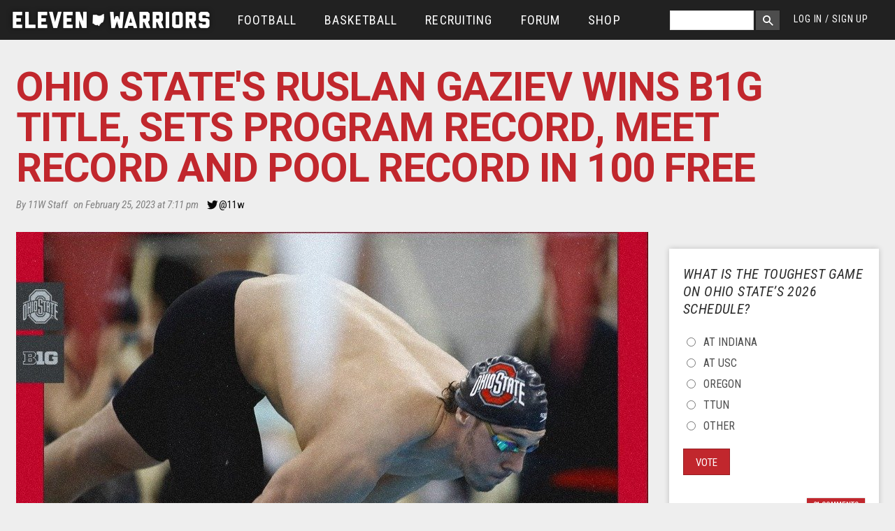

--- FILE ---
content_type: text/html; charset=utf-8
request_url: https://www.elevenwarriors.com/ohio-state-athletics/2023/02/137579/ohio-states-ruslan-gaziev-wins-b1g-title-sets-program-record-meet-record-and-pool-record-in-100-free
body_size: 47347
content:
<!DOCTYPE html>
<!-- Sorry IE7 bros -->
<!--[if IE 8]><html class="no-js lt-ie9" lang="en"> <![endif]-->
<!--[if gt IE 8]><!--> <html class="no-js" lang="en"> <!--<![endif]-->

<head>
  <!--

     @@. @@  @@@@@@#   ,@@@@@@@    ;@@@@    '@@@@@@@#  @@@@   @@@@   @@@    ;@@@@@  @@@    @@@  @@@    '@@@@@@       @@@@:    @@@@    @@@;
    `@@ +@@  @@#@@@@@  ,@#@@@@@    @@+#@    '@@@#@@@@  @@@@   @@@@   @@@   @@@#@@@  @@@    @@@  @@@   @@#@@@@@@      @@@+@    @@@@;   @@@'
    #@# @@`  @@@++#@@+ .@@+@@@#    @@#+@'   '@@'#+@@@  @'@@` `@@+@   @'#  #@@@@@@@  ##@    @@@  @'#  +#@@@#@@@@+    '@@#@@    @#'#@   @@@;
  @@@##@@@@@ @@@  :@@# .@@@       '@#,@@@      @;@     @+:@+ +@';@   @@@  @@@#   '` @@@    @@@` @@@  @@#'   ,#      @@@,@@:   @@+@#@  @@@;
 +@@@#@@#@@@ @@@::@@@  .@##,::    @@@ @@@      @@@.   `@+,@@ @@ +@:  @@@ ,@@@       @@+#@#@##@` @@@ .@@@   `  ``    @@@ @@@   @+#@@@+ #@@:
   '#: ##    @@#@@@@+  .@##@@@'   @@@ :@@;     @@@.   ;@';@# @+'@@+  @@@ +@@@       @@#@@@@#+@` @@@ :@@@  @@@@@@'  +@@: @@@   @@+:@@@`#@@;
 +'##'''@;;  @@@@@@@@@ :@@#@@@'  +@';  @@@     @@@`   #@@ @@@++.@@@  @@@ '@@@       @@#@@@@@@@` @@@ :@@@  @@@@@@:  @@@  :@@'  @@@: @@@#@@;
'@@@@'@@#@@  @@@   #@@ ,@@@      @@;@@@#@@     @@@.   @@# @'+@@ @@@  @@@ .@@@       @@@    @@@  @@@  @@@   ,`@@@`  @@@@@@+@@  @@@: :@@+'@'
'#@@@;@@+'   @#@   @@@ ,@##      @#@@@@@@@+    @@#.   @@@ :@@@: @@@  @#@  @@@@, .@. @@@    @#@  @#@  @@@@   ,@@@  @@+@@@@@@@  @#@;  @@+#@;
  @@  @@     @@@@@+@@@ :@@+@@@@ @@@@+;''@@@    @@@.   @@@  @@@  @@@  @@@  :@@@#@@@` @@@    @@@  @@@  `@@@@@@@@@,  @@@++;'@@@' @@@:   @@@@;
 ;@@ @@:     @@@@@@@@. :@@@@@@@ @@@,    @@@`   @@@`   @@@  @@@  @@@. @@@   ;@@@@@@` @@@    @@@  @@@   `@@@@@@@'  .@@@    ,@@@ @@@,   `@@@:
 ;#` ''      ::;+';,    ###;;;: ##+     ;'+    :';    ,:.  :;.  .;+  '::     +@@@:  :,,    ;':  '::     ,#@@'    ,+';     +;+ :::     `,:

-->
  <script data-pagespeed-no-defer>(function(){function d(b){var a=window;if(a.addEventListener)a.addEventListener("load",b,!1);else if(a.attachEvent)a.attachEvent("onload",b);else{var c=a.onload;a.onload=function(){b.call(this);c&&c.call(this)}}}var p=Date.now||function(){return+new Date};window.pagespeed=window.pagespeed||{};var q=window.pagespeed;function r(){this.a=!0}r.prototype.c=function(b){b=parseInt(b.substring(0,b.indexOf(" ")),10);return!isNaN(b)&&b<=p()};r.prototype.hasExpired=r.prototype.c;r.prototype.b=function(b){return b.substring(b.indexOf(" ",b.indexOf(" ")+1)+1)};r.prototype.getData=r.prototype.b;r.prototype.f=function(b){var a=document.getElementsByTagName("script"),a=a[a.length-1];a.parentNode.replaceChild(b,a)};r.prototype.replaceLastScript=r.prototype.f;
r.prototype.g=function(b){var a=window.localStorage.getItem("pagespeed_lsc_url:"+b),c=document.createElement(a?"style":"link");a&&!this.c(a)?(c.type="text/css",c.appendChild(document.createTextNode(this.b(a)))):(c.rel="stylesheet",c.href=b,this.a=!0);this.f(c)};r.prototype.inlineCss=r.prototype.g;
r.prototype.h=function(b,a){var c=window.localStorage.getItem("pagespeed_lsc_url:"+b+" pagespeed_lsc_hash:"+a),f=document.createElement("img");c&&!this.c(c)?f.src=this.b(c):(f.src=b,this.a=!0);for(var c=2,k=arguments.length;c<k;++c){var g=arguments[c].indexOf("=");f.setAttribute(arguments[c].substring(0,g),arguments[c].substring(g+1))}this.f(f)};r.prototype.inlineImg=r.prototype.h;
function t(b,a,c,f){a=document.getElementsByTagName(a);for(var k=0,g=a.length;k<g;++k){var e=a[k],m=e.getAttribute("data-pagespeed-lsc-hash"),h=e.getAttribute("data-pagespeed-lsc-url");if(m&&h){h="pagespeed_lsc_url:"+h;c&&(h+=" pagespeed_lsc_hash:"+m);var l=e.getAttribute("data-pagespeed-lsc-expiry"),l=l?(new Date(l)).getTime():"",e=f(e);if(!e){var n=window.localStorage.getItem(h);n&&(e=b.b(n))}e&&(window.localStorage.setItem(h,l+" "+m+" "+e),b.a=!0)}}}
function u(b){t(b,"img",!0,function(a){return a.src});t(b,"style",!1,function(a){return a.firstChild?a.firstChild.nodeValue:null})}
q.i=function(){if(window.localStorage){var b=new r;q.localStorageCache=b;d(function(){u(b)});d(function(){if(b.a){for(var a=[],c=[],f=0,k=p(),g=0,e=window.localStorage.length;g<e;++g){var m=window.localStorage.key(g);if(!m.indexOf("pagespeed_lsc_url:")){var h=window.localStorage.getItem(m),l=h.indexOf(" "),n=parseInt(h.substring(0,l),10);if(!isNaN(n))if(n<=k){a.push(m);continue}else if(n<f||!f)f=n;c.push(h.substring(l+1,h.indexOf(" ",l+1)))}}k="";f&&(k="; expires="+(new Date(f)).toUTCString());document.cookie=
"_GPSLSC="+c.join("!")+k;g=0;for(e=a.length;g<e;++g)window.localStorage.removeItem(a[g]);b.a=!1}})}};q.localStorageCacheInit=q.i;})();
pagespeed.localStorageCacheInit();</script><link href='//fonts.googleapis.com/css?family=Heebo:700|Roboto:400,700,400italic|Roboto+Condensed:300italic,400italic,400,300,700' rel='stylesheet' type='text/css' data-pagespeed-lsc-url="https://fonts.googleapis.com/css?family=Heebo:700|Roboto:400,700,400italic|Roboto+Condensed:300italic,400italic,400,300,700">
  <title>Ohio State's Ruslan Gaziev Wins B1G Title, Sets Program Record, Meet Record and Pool Record in 100 Free | Eleven Warriors</title>
  <meta charset="utf-8"/><script type="text/javascript">(window.NREUM||(NREUM={})).init={privacy:{cookies_enabled:true},ajax:{deny_list:["bam.nr-data.net"]},feature_flags:["soft_nav"],distributed_tracing:{enabled:true}};(window.NREUM||(NREUM={})).loader_config={agentID:"601464225",accountID:"861935",trustKey:"861935",xpid:"XAAGWFVWGwUAVFBbAQkCVA==",licenseKey:"2eb73ea633",applicationID:"600196852",browserID:"601464225"};;/*! For license information please see nr-loader-spa-1.306.0.min.js.LICENSE.txt */
(()=>{var e,t,r={384:(e,t,r)=>{"use strict";r.d(t,{NT:()=>s,US:()=>u,Zm:()=>a,bQ:()=>d,dV:()=>c,pV:()=>l});var n=r(6154),i=r(1863),o=r(1910);const s={beacon:"bam.nr-data.net",errorBeacon:"bam.nr-data.net"};function a(){return n.gm.NREUM||(n.gm.NREUM={}),void 0===n.gm.newrelic&&(n.gm.newrelic=n.gm.NREUM),n.gm.NREUM}function c(){let e=a();return e.o||(e.o={ST:n.gm.setTimeout,SI:n.gm.setImmediate||n.gm.setInterval,CT:n.gm.clearTimeout,XHR:n.gm.XMLHttpRequest,REQ:n.gm.Request,EV:n.gm.Event,PR:n.gm.Promise,MO:n.gm.MutationObserver,FETCH:n.gm.fetch,WS:n.gm.WebSocket},(0,o.i)(...Object.values(e.o))),e}function d(e,t){let r=a();r.initializedAgents??={},t.initializedAt={ms:(0,i.t)(),date:new Date},r.initializedAgents[e]=t}function u(e,t){a()[e]=t}function l(){return function(){let e=a();const t=e.info||{};e.info={beacon:s.beacon,errorBeacon:s.errorBeacon,...t}}(),function(){let e=a();const t=e.init||{};e.init={...t}}(),c(),function(){let e=a();const t=e.loader_config||{};e.loader_config={...t}}(),a()}},782:(e,t,r)=>{"use strict";r.d(t,{T:()=>n});const n=r(860).K7.pageViewTiming},860:(e,t,r)=>{"use strict";r.d(t,{$J:()=>u,K7:()=>c,P3:()=>d,XX:()=>i,Yy:()=>a,df:()=>o,qY:()=>n,v4:()=>s});const n="events",i="jserrors",o="browser/blobs",s="rum",a="browser/logs",c={ajax:"ajax",genericEvents:"generic_events",jserrors:i,logging:"logging",metrics:"metrics",pageAction:"page_action",pageViewEvent:"page_view_event",pageViewTiming:"page_view_timing",sessionReplay:"session_replay",sessionTrace:"session_trace",softNav:"soft_navigations",spa:"spa"},d={[c.pageViewEvent]:1,[c.pageViewTiming]:2,[c.metrics]:3,[c.jserrors]:4,[c.spa]:5,[c.ajax]:6,[c.sessionTrace]:7,[c.softNav]:8,[c.sessionReplay]:9,[c.logging]:10,[c.genericEvents]:11},u={[c.pageViewEvent]:s,[c.pageViewTiming]:n,[c.ajax]:n,[c.spa]:n,[c.softNav]:n,[c.metrics]:i,[c.jserrors]:i,[c.sessionTrace]:o,[c.sessionReplay]:o,[c.logging]:a,[c.genericEvents]:"ins"}},944:(e,t,r)=>{"use strict";r.d(t,{R:()=>i});var n=r(3241);function i(e,t){"function"==typeof console.debug&&(console.debug("New Relic Warning: https://github.com/newrelic/newrelic-browser-agent/blob/main/docs/warning-codes.md#".concat(e),t),(0,n.W)({agentIdentifier:null,drained:null,type:"data",name:"warn",feature:"warn",data:{code:e,secondary:t}}))}},993:(e,t,r)=>{"use strict";r.d(t,{A$:()=>o,ET:()=>s,TZ:()=>a,p_:()=>i});var n=r(860);const i={ERROR:"ERROR",WARN:"WARN",INFO:"INFO",DEBUG:"DEBUG",TRACE:"TRACE"},o={OFF:0,ERROR:1,WARN:2,INFO:3,DEBUG:4,TRACE:5},s="log",a=n.K7.logging},1687:(e,t,r)=>{"use strict";r.d(t,{Ak:()=>d,Ze:()=>f,x3:()=>u});var n=r(3241),i=r(7836),o=r(3606),s=r(860),a=r(2646);const c={};function d(e,t){const r={staged:!1,priority:s.P3[t]||0};l(e),c[e].get(t)||c[e].set(t,r)}function u(e,t){e&&c[e]&&(c[e].get(t)&&c[e].delete(t),p(e,t,!1),c[e].size&&h(e))}function l(e){if(!e)throw new Error("agentIdentifier required");c[e]||(c[e]=new Map)}function f(e="",t="feature",r=!1){if(l(e),!e||!c[e].get(t)||r)return p(e,t);c[e].get(t).staged=!0,h(e)}function h(e){const t=Array.from(c[e]);t.every(([e,t])=>t.staged)&&(t.sort((e,t)=>e[1].priority-t[1].priority),t.forEach(([t])=>{c[e].delete(t),p(e,t)}))}function p(e,t,r=!0){const s=e?i.ee.get(e):i.ee,c=o.i.handlers;if(!s.aborted&&s.backlog&&c){if((0,n.W)({agentIdentifier:e,type:"lifecycle",name:"drain",feature:t}),r){const e=s.backlog[t],r=c[t];if(r){for(let t=0;e&&t<e.length;++t)g(e[t],r);Object.entries(r).forEach(([e,t])=>{Object.values(t||{}).forEach(t=>{t[0]?.on&&t[0]?.context()instanceof a.y&&t[0].on(e,t[1])})})}}s.isolatedBacklog||delete c[t],s.backlog[t]=null,s.emit("drain-"+t,[])}}function g(e,t){var r=e[1];Object.values(t[r]||{}).forEach(t=>{var r=e[0];if(t[0]===r){var n=t[1],i=e[3],o=e[2];n.apply(i,o)}})}},1741:(e,t,r)=>{"use strict";r.d(t,{W:()=>o});var n=r(944),i=r(4261);class o{#e(e,...t){if(this[e]!==o.prototype[e])return this[e](...t);(0,n.R)(35,e)}addPageAction(e,t){return this.#e(i.hG,e,t)}register(e){return this.#e(i.eY,e)}recordCustomEvent(e,t){return this.#e(i.fF,e,t)}setPageViewName(e,t){return this.#e(i.Fw,e,t)}setCustomAttribute(e,t,r){return this.#e(i.cD,e,t,r)}noticeError(e,t){return this.#e(i.o5,e,t)}setUserId(e){return this.#e(i.Dl,e)}setApplicationVersion(e){return this.#e(i.nb,e)}setErrorHandler(e){return this.#e(i.bt,e)}addRelease(e,t){return this.#e(i.k6,e,t)}log(e,t){return this.#e(i.$9,e,t)}start(){return this.#e(i.d3)}finished(e){return this.#e(i.BL,e)}recordReplay(){return this.#e(i.CH)}pauseReplay(){return this.#e(i.Tb)}addToTrace(e){return this.#e(i.U2,e)}setCurrentRouteName(e){return this.#e(i.PA,e)}interaction(e){return this.#e(i.dT,e)}wrapLogger(e,t,r){return this.#e(i.Wb,e,t,r)}measure(e,t){return this.#e(i.V1,e,t)}consent(e){return this.#e(i.Pv,e)}}},1863:(e,t,r)=>{"use strict";function n(){return Math.floor(performance.now())}r.d(t,{t:()=>n})},1910:(e,t,r)=>{"use strict";r.d(t,{i:()=>o});var n=r(944);const i=new Map;function o(...e){return e.every(e=>{if(i.has(e))return i.get(e);const t="function"==typeof e?e.toString():"",r=t.includes("[native code]"),o=t.includes("nrWrapper");return r||o||(0,n.R)(64,e?.name||t),i.set(e,r),r})}},2555:(e,t,r)=>{"use strict";r.d(t,{D:()=>a,f:()=>s});var n=r(384),i=r(8122);const o={beacon:n.NT.beacon,errorBeacon:n.NT.errorBeacon,licenseKey:void 0,applicationID:void 0,sa:void 0,queueTime:void 0,applicationTime:void 0,ttGuid:void 0,user:void 0,account:void 0,product:void 0,extra:void 0,jsAttributes:{},userAttributes:void 0,atts:void 0,transactionName:void 0,tNamePlain:void 0};function s(e){try{return!!e.licenseKey&&!!e.errorBeacon&&!!e.applicationID}catch(e){return!1}}const a=e=>(0,i.a)(e,o)},2614:(e,t,r)=>{"use strict";r.d(t,{BB:()=>s,H3:()=>n,g:()=>d,iL:()=>c,tS:()=>a,uh:()=>i,wk:()=>o});const n="NRBA",i="SESSION",o=144e5,s=18e5,a={STARTED:"session-started",PAUSE:"session-pause",RESET:"session-reset",RESUME:"session-resume",UPDATE:"session-update"},c={SAME_TAB:"same-tab",CROSS_TAB:"cross-tab"},d={OFF:0,FULL:1,ERROR:2}},2646:(e,t,r)=>{"use strict";r.d(t,{y:()=>n});class n{constructor(e){this.contextId=e}}},2843:(e,t,r)=>{"use strict";r.d(t,{G:()=>o,u:()=>i});var n=r(3878);function i(e,t=!1,r,i){(0,n.DD)("visibilitychange",function(){if(t)return void("hidden"===document.visibilityState&&e());e(document.visibilityState)},r,i)}function o(e,t,r){(0,n.sp)("pagehide",e,t,r)}},3241:(e,t,r)=>{"use strict";r.d(t,{W:()=>o});var n=r(6154);const i="newrelic";function o(e={}){try{n.gm.dispatchEvent(new CustomEvent(i,{detail:e}))}catch(e){}}},3304:(e,t,r)=>{"use strict";r.d(t,{A:()=>o});var n=r(7836);const i=()=>{const e=new WeakSet;return(t,r)=>{if("object"==typeof r&&null!==r){if(e.has(r))return;e.add(r)}return r}};function o(e){try{return JSON.stringify(e,i())??""}catch(e){try{n.ee.emit("internal-error",[e])}catch(e){}return""}}},3333:(e,t,r)=>{"use strict";r.d(t,{$v:()=>u,TZ:()=>n,Xh:()=>c,Zp:()=>i,kd:()=>d,mq:()=>a,nf:()=>s,qN:()=>o});const n=r(860).K7.genericEvents,i=["auxclick","click","copy","keydown","paste","scrollend"],o=["focus","blur"],s=4,a=1e3,c=2e3,d=["PageAction","UserAction","BrowserPerformance"],u={RESOURCES:"experimental.resources",REGISTER:"register"}},3434:(e,t,r)=>{"use strict";r.d(t,{Jt:()=>o,YM:()=>d});var n=r(7836),i=r(5607);const o="nr@original:".concat(i.W),s=50;var a=Object.prototype.hasOwnProperty,c=!1;function d(e,t){return e||(e=n.ee),r.inPlace=function(e,t,n,i,o){n||(n="");const s="-"===n.charAt(0);for(let a=0;a<t.length;a++){const c=t[a],d=e[c];l(d)||(e[c]=r(d,s?c+n:n,i,c,o))}},r.flag=o,r;function r(t,r,n,c,d){return l(t)?t:(r||(r=""),nrWrapper[o]=t,function(e,t,r){if(Object.defineProperty&&Object.keys)try{return Object.keys(e).forEach(function(r){Object.defineProperty(t,r,{get:function(){return e[r]},set:function(t){return e[r]=t,t}})}),t}catch(e){u([e],r)}for(var n in e)a.call(e,n)&&(t[n]=e[n])}(t,nrWrapper,e),nrWrapper);function nrWrapper(){var o,a,l,f;let h;try{a=this,o=[...arguments],l="function"==typeof n?n(o,a):n||{}}catch(t){u([t,"",[o,a,c],l],e)}i(r+"start",[o,a,c],l,d);const p=performance.now();let g;try{return f=t.apply(a,o),g=performance.now(),f}catch(e){throw g=performance.now(),i(r+"err",[o,a,e],l,d),h=e,h}finally{const e=g-p,t={start:p,end:g,duration:e,isLongTask:e>=s,methodName:c,thrownError:h};t.isLongTask&&i("long-task",[t,a],l,d),i(r+"end",[o,a,f],l,d)}}}function i(r,n,i,o){if(!c||t){var s=c;c=!0;try{e.emit(r,n,i,t,o)}catch(t){u([t,r,n,i],e)}c=s}}}function u(e,t){t||(t=n.ee);try{t.emit("internal-error",e)}catch(e){}}function l(e){return!(e&&"function"==typeof e&&e.apply&&!e[o])}},3606:(e,t,r)=>{"use strict";r.d(t,{i:()=>o});var n=r(9908);o.on=s;var i=o.handlers={};function o(e,t,r,o){s(o||n.d,i,e,t,r)}function s(e,t,r,i,o){o||(o="feature"),e||(e=n.d);var s=t[o]=t[o]||{};(s[r]=s[r]||[]).push([e,i])}},3738:(e,t,r)=>{"use strict";r.d(t,{He:()=>i,Kp:()=>a,Lc:()=>d,Rz:()=>u,TZ:()=>n,bD:()=>o,d3:()=>s,jx:()=>l,sl:()=>f,uP:()=>c});const n=r(860).K7.sessionTrace,i="bstResource",o="resource",s="-start",a="-end",c="fn"+s,d="fn"+a,u="pushState",l=1e3,f=3e4},3785:(e,t,r)=>{"use strict";r.d(t,{R:()=>c,b:()=>d});var n=r(9908),i=r(1863),o=r(860),s=r(3969),a=r(993);function c(e,t,r={},c=a.p_.INFO,d=!0,u,l=(0,i.t)()){(0,n.p)(s.xV,["API/logging/".concat(c.toLowerCase(),"/called")],void 0,o.K7.metrics,e),(0,n.p)(a.ET,[l,t,r,c,d,u],void 0,o.K7.logging,e)}function d(e){return"string"==typeof e&&Object.values(a.p_).some(t=>t===e.toUpperCase().trim())}},3878:(e,t,r)=>{"use strict";function n(e,t){return{capture:e,passive:!1,signal:t}}function i(e,t,r=!1,i){window.addEventListener(e,t,n(r,i))}function o(e,t,r=!1,i){document.addEventListener(e,t,n(r,i))}r.d(t,{DD:()=>o,jT:()=>n,sp:()=>i})},3962:(e,t,r)=>{"use strict";r.d(t,{AM:()=>s,O2:()=>l,OV:()=>o,Qu:()=>f,TZ:()=>c,ih:()=>h,pP:()=>a,t1:()=>u,tC:()=>i,wD:()=>d});var n=r(860);const i=["click","keydown","submit"],o="popstate",s="api",a="initialPageLoad",c=n.K7.softNav,d=5e3,u=500,l={INITIAL_PAGE_LOAD:"",ROUTE_CHANGE:1,UNSPECIFIED:2},f={INTERACTION:1,AJAX:2,CUSTOM_END:3,CUSTOM_TRACER:4},h={IP:"in progress",PF:"pending finish",FIN:"finished",CAN:"cancelled"}},3969:(e,t,r)=>{"use strict";r.d(t,{TZ:()=>n,XG:()=>a,rs:()=>i,xV:()=>s,z_:()=>o});const n=r(860).K7.metrics,i="sm",o="cm",s="storeSupportabilityMetrics",a="storeEventMetrics"},4234:(e,t,r)=>{"use strict";r.d(t,{W:()=>o});var n=r(7836),i=r(1687);class o{constructor(e,t){this.agentIdentifier=e,this.ee=n.ee.get(e),this.featureName=t,this.blocked=!1}deregisterDrain(){(0,i.x3)(this.agentIdentifier,this.featureName)}}},4261:(e,t,r)=>{"use strict";r.d(t,{$9:()=>u,BL:()=>c,CH:()=>p,Dl:()=>x,Fw:()=>w,PA:()=>v,Pl:()=>n,Pv:()=>A,Tb:()=>f,U2:()=>s,V1:()=>E,Wb:()=>T,bt:()=>y,cD:()=>b,d3:()=>R,dT:()=>d,eY:()=>g,fF:()=>h,hG:()=>o,hw:()=>i,k6:()=>a,nb:()=>m,o5:()=>l});const n="api-",i=n+"ixn-",o="addPageAction",s="addToTrace",a="addRelease",c="finished",d="interaction",u="log",l="noticeError",f="pauseReplay",h="recordCustomEvent",p="recordReplay",g="register",m="setApplicationVersion",v="setCurrentRouteName",b="setCustomAttribute",y="setErrorHandler",w="setPageViewName",x="setUserId",R="start",T="wrapLogger",E="measure",A="consent"},4387:(e,t,r)=>{"use strict";function n(e={}){return!(!e.id||!e.name)}function i(e){return"string"==typeof e&&e.trim().length<501||"number"==typeof e}function o(e,t){if(2!==t?.harvestEndpointVersion)return{};const r=t.agentRef.runtime.appMetadata.agents[0].entityGuid;return n(e)?{"source.id":e.id,"source.name":e.name,"source.type":e.type,"parent.id":e.parent?.id||r}:{"entity.guid":r,appId:t.agentRef.info.applicationID}}r.d(t,{Ux:()=>o,c7:()=>n,yo:()=>i})},5205:(e,t,r)=>{"use strict";r.d(t,{j:()=>_});var n=r(384),i=r(1741);var o=r(2555),s=r(3333);const a=e=>{if(!e||"string"!=typeof e)return!1;try{document.createDocumentFragment().querySelector(e)}catch{return!1}return!0};var c=r(2614),d=r(944),u=r(8122);const l="[data-nr-mask]",f=e=>(0,u.a)(e,(()=>{const e={feature_flags:[],experimental:{allow_registered_children:!1,resources:!1},mask_selector:"*",block_selector:"[data-nr-block]",mask_input_options:{color:!1,date:!1,"datetime-local":!1,email:!1,month:!1,number:!1,range:!1,search:!1,tel:!1,text:!1,time:!1,url:!1,week:!1,textarea:!1,select:!1,password:!0}};return{ajax:{deny_list:void 0,block_internal:!0,enabled:!0,autoStart:!0},api:{get allow_registered_children(){return e.feature_flags.includes(s.$v.REGISTER)||e.experimental.allow_registered_children},set allow_registered_children(t){e.experimental.allow_registered_children=t},duplicate_registered_data:!1},browser_consent_mode:{enabled:!1},distributed_tracing:{enabled:void 0,exclude_newrelic_header:void 0,cors_use_newrelic_header:void 0,cors_use_tracecontext_headers:void 0,allowed_origins:void 0},get feature_flags(){return e.feature_flags},set feature_flags(t){e.feature_flags=t},generic_events:{enabled:!0,autoStart:!0},harvest:{interval:30},jserrors:{enabled:!0,autoStart:!0},logging:{enabled:!0,autoStart:!0},metrics:{enabled:!0,autoStart:!0},obfuscate:void 0,page_action:{enabled:!0},page_view_event:{enabled:!0,autoStart:!0},page_view_timing:{enabled:!0,autoStart:!0},performance:{capture_marks:!1,capture_measures:!1,capture_detail:!0,resources:{get enabled(){return e.feature_flags.includes(s.$v.RESOURCES)||e.experimental.resources},set enabled(t){e.experimental.resources=t},asset_types:[],first_party_domains:[],ignore_newrelic:!0}},privacy:{cookies_enabled:!0},proxy:{assets:void 0,beacon:void 0},session:{expiresMs:c.wk,inactiveMs:c.BB},session_replay:{autoStart:!0,enabled:!1,preload:!1,sampling_rate:10,error_sampling_rate:100,collect_fonts:!1,inline_images:!1,fix_stylesheets:!0,mask_all_inputs:!0,get mask_text_selector(){return e.mask_selector},set mask_text_selector(t){a(t)?e.mask_selector="".concat(t,",").concat(l):""===t||null===t?e.mask_selector=l:(0,d.R)(5,t)},get block_class(){return"nr-block"},get ignore_class(){return"nr-ignore"},get mask_text_class(){return"nr-mask"},get block_selector(){return e.block_selector},set block_selector(t){a(t)?e.block_selector+=",".concat(t):""!==t&&(0,d.R)(6,t)},get mask_input_options(){return e.mask_input_options},set mask_input_options(t){t&&"object"==typeof t?e.mask_input_options={...t,password:!0}:(0,d.R)(7,t)}},session_trace:{enabled:!0,autoStart:!0},soft_navigations:{enabled:!0,autoStart:!0},spa:{enabled:!0,autoStart:!0},ssl:void 0,user_actions:{enabled:!0,elementAttributes:["id","className","tagName","type"]}}})());var h=r(6154),p=r(9324);let g=0;const m={buildEnv:p.F3,distMethod:p.Xs,version:p.xv,originTime:h.WN},v={consented:!1},b={appMetadata:{},get consented(){return this.session?.state?.consent||v.consented},set consented(e){v.consented=e},customTransaction:void 0,denyList:void 0,disabled:!1,harvester:void 0,isolatedBacklog:!1,isRecording:!1,loaderType:void 0,maxBytes:3e4,obfuscator:void 0,onerror:void 0,ptid:void 0,releaseIds:{},session:void 0,timeKeeper:void 0,registeredEntities:[],jsAttributesMetadata:{bytes:0},get harvestCount(){return++g}},y=e=>{const t=(0,u.a)(e,b),r=Object.keys(m).reduce((e,t)=>(e[t]={value:m[t],writable:!1,configurable:!0,enumerable:!0},e),{});return Object.defineProperties(t,r)};var w=r(5701);const x=e=>{const t=e.startsWith("http");e+="/",r.p=t?e:"https://"+e};var R=r(7836),T=r(3241);const E={accountID:void 0,trustKey:void 0,agentID:void 0,licenseKey:void 0,applicationID:void 0,xpid:void 0},A=e=>(0,u.a)(e,E),S=new Set;function _(e,t={},r,s){let{init:a,info:c,loader_config:d,runtime:u={},exposed:l=!0}=t;if(!c){const e=(0,n.pV)();a=e.init,c=e.info,d=e.loader_config}e.init=f(a||{}),e.loader_config=A(d||{}),c.jsAttributes??={},h.bv&&(c.jsAttributes.isWorker=!0),e.info=(0,o.D)(c);const p=e.init,g=[c.beacon,c.errorBeacon];S.has(e.agentIdentifier)||(p.proxy.assets&&(x(p.proxy.assets),g.push(p.proxy.assets)),p.proxy.beacon&&g.push(p.proxy.beacon),e.beacons=[...g],function(e){const t=(0,n.pV)();Object.getOwnPropertyNames(i.W.prototype).forEach(r=>{const n=i.W.prototype[r];if("function"!=typeof n||"constructor"===n)return;let o=t[r];e[r]&&!1!==e.exposed&&"micro-agent"!==e.runtime?.loaderType&&(t[r]=(...t)=>{const n=e[r](...t);return o?o(...t):n})})}(e),(0,n.US)("activatedFeatures",w.B),e.runSoftNavOverSpa&&=!0===p.soft_navigations.enabled&&p.feature_flags.includes("soft_nav")),u.denyList=[...p.ajax.deny_list||[],...p.ajax.block_internal?g:[]],u.ptid=e.agentIdentifier,u.loaderType=r,e.runtime=y(u),S.has(e.agentIdentifier)||(e.ee=R.ee.get(e.agentIdentifier),e.exposed=l,(0,T.W)({agentIdentifier:e.agentIdentifier,drained:!!w.B?.[e.agentIdentifier],type:"lifecycle",name:"initialize",feature:void 0,data:e.config})),S.add(e.agentIdentifier)}},5270:(e,t,r)=>{"use strict";r.d(t,{Aw:()=>s,SR:()=>o,rF:()=>a});var n=r(384),i=r(7767);function o(e){return!!(0,n.dV)().o.MO&&(0,i.V)(e)&&!0===e?.session_trace.enabled}function s(e){return!0===e?.session_replay.preload&&o(e)}function a(e,t){try{if("string"==typeof t?.type){if("password"===t.type.toLowerCase())return"*".repeat(e?.length||0);if(void 0!==t?.dataset?.nrUnmask||t?.classList?.contains("nr-unmask"))return e}}catch(e){}return"string"==typeof e?e.replace(/[\S]/g,"*"):"*".repeat(e?.length||0)}},5289:(e,t,r)=>{"use strict";r.d(t,{GG:()=>s,Qr:()=>c,sB:()=>a});var n=r(3878),i=r(6389);function o(){return"undefined"==typeof document||"complete"===document.readyState}function s(e,t){if(o())return e();const r=(0,i.J)(e),s=setInterval(()=>{o()&&(clearInterval(s),r())},500);(0,n.sp)("load",r,t)}function a(e){if(o())return e();(0,n.DD)("DOMContentLoaded",e)}function c(e){if(o())return e();(0,n.sp)("popstate",e)}},5607:(e,t,r)=>{"use strict";r.d(t,{W:()=>n});const n=(0,r(9566).bz)()},5701:(e,t,r)=>{"use strict";r.d(t,{B:()=>o,t:()=>s});var n=r(3241);const i=new Set,o={};function s(e,t){const r=t.agentIdentifier;o[r]??={},e&&"object"==typeof e&&(i.has(r)||(t.ee.emit("rumresp",[e]),o[r]=e,i.add(r),(0,n.W)({agentIdentifier:r,loaded:!0,drained:!0,type:"lifecycle",name:"load",feature:void 0,data:e})))}},6154:(e,t,r)=>{"use strict";r.d(t,{A4:()=>a,OF:()=>u,RI:()=>i,WN:()=>h,bv:()=>o,eN:()=>p,gm:()=>s,lR:()=>f,m:()=>d,mw:()=>c,sb:()=>l});var n=r(1863);const i="undefined"!=typeof window&&!!window.document,o="undefined"!=typeof WorkerGlobalScope&&("undefined"!=typeof self&&self instanceof WorkerGlobalScope&&self.navigator instanceof WorkerNavigator||"undefined"!=typeof globalThis&&globalThis instanceof WorkerGlobalScope&&globalThis.navigator instanceof WorkerNavigator),s=i?window:"undefined"!=typeof WorkerGlobalScope&&("undefined"!=typeof self&&self instanceof WorkerGlobalScope&&self||"undefined"!=typeof globalThis&&globalThis instanceof WorkerGlobalScope&&globalThis),a="complete"===s?.document?.readyState,c=Boolean("hidden"===s?.document?.visibilityState),d=""+s?.location,u=/iPad|iPhone|iPod/.test(s.navigator?.userAgent),l=u&&"undefined"==typeof SharedWorker,f=(()=>{const e=s.navigator?.userAgent?.match(/Firefox[/\s](\d+\.\d+)/);return Array.isArray(e)&&e.length>=2?+e[1]:0})(),h=Date.now()-(0,n.t)(),p=()=>"undefined"!=typeof PerformanceNavigationTiming&&s?.performance?.getEntriesByType("navigation")?.[0]?.responseStart},6344:(e,t,r)=>{"use strict";r.d(t,{BB:()=>u,Qb:()=>l,TZ:()=>i,Ug:()=>s,Vh:()=>o,_s:()=>a,bc:()=>d,yP:()=>c});var n=r(2614);const i=r(860).K7.sessionReplay,o="errorDuringReplay",s=.12,a={DomContentLoaded:0,Load:1,FullSnapshot:2,IncrementalSnapshot:3,Meta:4,Custom:5},c={[n.g.ERROR]:15e3,[n.g.FULL]:3e5,[n.g.OFF]:0},d={RESET:{message:"Session was reset",sm:"Reset"},IMPORT:{message:"Recorder failed to import",sm:"Import"},TOO_MANY:{message:"429: Too Many Requests",sm:"Too-Many"},TOO_BIG:{message:"Payload was too large",sm:"Too-Big"},CROSS_TAB:{message:"Session Entity was set to OFF on another tab",sm:"Cross-Tab"},ENTITLEMENTS:{message:"Session Replay is not allowed and will not be started",sm:"Entitlement"}},u=5e3,l={API:"api",RESUME:"resume",SWITCH_TO_FULL:"switchToFull",INITIALIZE:"initialize",PRELOAD:"preload"}},6389:(e,t,r)=>{"use strict";function n(e,t=500,r={}){const n=r?.leading||!1;let i;return(...r)=>{n&&void 0===i&&(e.apply(this,r),i=setTimeout(()=>{i=clearTimeout(i)},t)),n||(clearTimeout(i),i=setTimeout(()=>{e.apply(this,r)},t))}}function i(e){let t=!1;return(...r)=>{t||(t=!0,e.apply(this,r))}}r.d(t,{J:()=>i,s:()=>n})},6630:(e,t,r)=>{"use strict";r.d(t,{T:()=>n});const n=r(860).K7.pageViewEvent},6774:(e,t,r)=>{"use strict";r.d(t,{T:()=>n});const n=r(860).K7.jserrors},7295:(e,t,r)=>{"use strict";r.d(t,{Xv:()=>s,gX:()=>i,iW:()=>o});var n=[];function i(e){if(!e||o(e))return!1;if(0===n.length)return!0;for(var t=0;t<n.length;t++){var r=n[t];if("*"===r.hostname)return!1;if(a(r.hostname,e.hostname)&&c(r.pathname,e.pathname))return!1}return!0}function o(e){return void 0===e.hostname}function s(e){if(n=[],e&&e.length)for(var t=0;t<e.length;t++){let r=e[t];if(!r)continue;0===r.indexOf("http://")?r=r.substring(7):0===r.indexOf("https://")&&(r=r.substring(8));const i=r.indexOf("/");let o,s;i>0?(o=r.substring(0,i),s=r.substring(i)):(o=r,s="");let[a]=o.split(":");n.push({hostname:a,pathname:s})}}function a(e,t){return!(e.length>t.length)&&t.indexOf(e)===t.length-e.length}function c(e,t){return 0===e.indexOf("/")&&(e=e.substring(1)),0===t.indexOf("/")&&(t=t.substring(1)),""===e||e===t}},7378:(e,t,r)=>{"use strict";r.d(t,{$p:()=>R,BR:()=>b,Kp:()=>x,L3:()=>y,Lc:()=>c,NC:()=>o,SG:()=>u,TZ:()=>i,U6:()=>p,UT:()=>m,d3:()=>w,dT:()=>f,e5:()=>E,gx:()=>v,l9:()=>l,oW:()=>h,op:()=>g,rw:()=>d,tH:()=>A,uP:()=>a,wW:()=>T,xq:()=>s});var n=r(384);const i=r(860).K7.spa,o=["click","submit","keypress","keydown","keyup","change"],s=999,a="fn-start",c="fn-end",d="cb-start",u="api-ixn-",l="remaining",f="interaction",h="spaNode",p="jsonpNode",g="fetch-start",m="fetch-done",v="fetch-body-",b="jsonp-end",y=(0,n.dV)().o.ST,w="-start",x="-end",R="-body",T="cb"+x,E="jsTime",A="fetch"},7485:(e,t,r)=>{"use strict";r.d(t,{D:()=>i});var n=r(6154);function i(e){if(0===(e||"").indexOf("data:"))return{protocol:"data"};try{const t=new URL(e,location.href),r={port:t.port,hostname:t.hostname,pathname:t.pathname,search:t.search,protocol:t.protocol.slice(0,t.protocol.indexOf(":")),sameOrigin:t.protocol===n.gm?.location?.protocol&&t.host===n.gm?.location?.host};return r.port&&""!==r.port||("http:"===t.protocol&&(r.port="80"),"https:"===t.protocol&&(r.port="443")),r.pathname&&""!==r.pathname?r.pathname.startsWith("/")||(r.pathname="/".concat(r.pathname)):r.pathname="/",r}catch(e){return{}}}},7699:(e,t,r)=>{"use strict";r.d(t,{It:()=>o,KC:()=>a,No:()=>i,qh:()=>s});var n=r(860);const i=16e3,o=1e6,s="SESSION_ERROR",a={[n.K7.logging]:!0,[n.K7.genericEvents]:!1,[n.K7.jserrors]:!1,[n.K7.ajax]:!1}},7767:(e,t,r)=>{"use strict";r.d(t,{V:()=>i});var n=r(6154);const i=e=>n.RI&&!0===e?.privacy.cookies_enabled},7836:(e,t,r)=>{"use strict";r.d(t,{P:()=>a,ee:()=>c});var n=r(384),i=r(8990),o=r(2646),s=r(5607);const a="nr@context:".concat(s.W),c=function e(t,r){var n={},s={},u={},l=!1;try{l=16===r.length&&d.initializedAgents?.[r]?.runtime.isolatedBacklog}catch(e){}var f={on:p,addEventListener:p,removeEventListener:function(e,t){var r=n[e];if(!r)return;for(var i=0;i<r.length;i++)r[i]===t&&r.splice(i,1)},emit:function(e,r,n,i,o){!1!==o&&(o=!0);if(c.aborted&&!i)return;t&&o&&t.emit(e,r,n);var a=h(n);g(e).forEach(e=>{e.apply(a,r)});var d=v()[s[e]];d&&d.push([f,e,r,a]);return a},get:m,listeners:g,context:h,buffer:function(e,t){const r=v();if(t=t||"feature",f.aborted)return;Object.entries(e||{}).forEach(([e,n])=>{s[n]=t,t in r||(r[t]=[])})},abort:function(){f._aborted=!0,Object.keys(f.backlog).forEach(e=>{delete f.backlog[e]})},isBuffering:function(e){return!!v()[s[e]]},debugId:r,backlog:l?{}:t&&"object"==typeof t.backlog?t.backlog:{},isolatedBacklog:l};return Object.defineProperty(f,"aborted",{get:()=>{let e=f._aborted||!1;return e||(t&&(e=t.aborted),e)}}),f;function h(e){return e&&e instanceof o.y?e:e?(0,i.I)(e,a,()=>new o.y(a)):new o.y(a)}function p(e,t){n[e]=g(e).concat(t)}function g(e){return n[e]||[]}function m(t){return u[t]=u[t]||e(f,t)}function v(){return f.backlog}}(void 0,"globalEE"),d=(0,n.Zm)();d.ee||(d.ee=c)},8122:(e,t,r)=>{"use strict";r.d(t,{a:()=>i});var n=r(944);function i(e,t){try{if(!e||"object"!=typeof e)return(0,n.R)(3);if(!t||"object"!=typeof t)return(0,n.R)(4);const r=Object.create(Object.getPrototypeOf(t),Object.getOwnPropertyDescriptors(t)),o=0===Object.keys(r).length?e:r;for(let s in o)if(void 0!==e[s])try{if(null===e[s]){r[s]=null;continue}Array.isArray(e[s])&&Array.isArray(t[s])?r[s]=Array.from(new Set([...e[s],...t[s]])):"object"==typeof e[s]&&"object"==typeof t[s]?r[s]=i(e[s],t[s]):r[s]=e[s]}catch(e){r[s]||(0,n.R)(1,e)}return r}catch(e){(0,n.R)(2,e)}}},8139:(e,t,r)=>{"use strict";r.d(t,{u:()=>f});var n=r(7836),i=r(3434),o=r(8990),s=r(6154);const a={},c=s.gm.XMLHttpRequest,d="addEventListener",u="removeEventListener",l="nr@wrapped:".concat(n.P);function f(e){var t=function(e){return(e||n.ee).get("events")}(e);if(a[t.debugId]++)return t;a[t.debugId]=1;var r=(0,i.YM)(t,!0);function f(e){r.inPlace(e,[d,u],"-",p)}function p(e,t){return e[1]}return"getPrototypeOf"in Object&&(s.RI&&h(document,f),c&&h(c.prototype,f),h(s.gm,f)),t.on(d+"-start",function(e,t){var n=e[1];if(null!==n&&("function"==typeof n||"object"==typeof n)&&"newrelic"!==e[0]){var i=(0,o.I)(n,l,function(){var e={object:function(){if("function"!=typeof n.handleEvent)return;return n.handleEvent.apply(n,arguments)},function:n}[typeof n];return e?r(e,"fn-",null,e.name||"anonymous"):n});this.wrapped=e[1]=i}}),t.on(u+"-start",function(e){e[1]=this.wrapped||e[1]}),t}function h(e,t,...r){let n=e;for(;"object"==typeof n&&!Object.prototype.hasOwnProperty.call(n,d);)n=Object.getPrototypeOf(n);n&&t(n,...r)}},8374:(e,t,r)=>{r.nc=(()=>{try{return document?.currentScript?.nonce}catch(e){}return""})()},8990:(e,t,r)=>{"use strict";r.d(t,{I:()=>i});var n=Object.prototype.hasOwnProperty;function i(e,t,r){if(n.call(e,t))return e[t];var i=r();if(Object.defineProperty&&Object.keys)try{return Object.defineProperty(e,t,{value:i,writable:!0,enumerable:!1}),i}catch(e){}return e[t]=i,i}},9300:(e,t,r)=>{"use strict";r.d(t,{T:()=>n});const n=r(860).K7.ajax},9324:(e,t,r)=>{"use strict";r.d(t,{AJ:()=>s,F3:()=>i,Xs:()=>o,Yq:()=>a,xv:()=>n});const n="1.306.0",i="PROD",o="CDN",s="@newrelic/rrweb",a="1.0.1"},9566:(e,t,r)=>{"use strict";r.d(t,{LA:()=>a,ZF:()=>c,bz:()=>s,el:()=>d});var n=r(6154);const i="xxxxxxxx-xxxx-4xxx-yxxx-xxxxxxxxxxxx";function o(e,t){return e?15&e[t]:16*Math.random()|0}function s(){const e=n.gm?.crypto||n.gm?.msCrypto;let t,r=0;return e&&e.getRandomValues&&(t=e.getRandomValues(new Uint8Array(30))),i.split("").map(e=>"x"===e?o(t,r++).toString(16):"y"===e?(3&o()|8).toString(16):e).join("")}function a(e){const t=n.gm?.crypto||n.gm?.msCrypto;let r,i=0;t&&t.getRandomValues&&(r=t.getRandomValues(new Uint8Array(e)));const s=[];for(var a=0;a<e;a++)s.push(o(r,i++).toString(16));return s.join("")}function c(){return a(16)}function d(){return a(32)}},9908:(e,t,r)=>{"use strict";r.d(t,{d:()=>n,p:()=>i});var n=r(7836).ee.get("handle");function i(e,t,r,i,o){o?(o.buffer([e],i),o.emit(e,t,r)):(n.buffer([e],i),n.emit(e,t,r))}}},n={};function i(e){var t=n[e];if(void 0!==t)return t.exports;var o=n[e]={exports:{}};return r[e](o,o.exports,i),o.exports}i.m=r,i.d=(e,t)=>{for(var r in t)i.o(t,r)&&!i.o(e,r)&&Object.defineProperty(e,r,{enumerable:!0,get:t[r]})},i.f={},i.e=e=>Promise.all(Object.keys(i.f).reduce((t,r)=>(i.f[r](e,t),t),[])),i.u=e=>({212:"nr-spa-compressor",249:"nr-spa-recorder",478:"nr-spa"}[e]+"-1.306.0.min.js"),i.o=(e,t)=>Object.prototype.hasOwnProperty.call(e,t),e={},t="NRBA-1.306.0.PROD:",i.l=(r,n,o,s)=>{if(e[r])e[r].push(n);else{var a,c;if(void 0!==o)for(var d=document.getElementsByTagName("script"),u=0;u<d.length;u++){var l=d[u];if(l.getAttribute("src")==r||l.getAttribute("data-webpack")==t+o){a=l;break}}if(!a){c=!0;var f={478:"sha512-aOsrvCAZ97m4mi9/Q4P4Dl7seaB7sOFJOs8qmPK71B7CWoc9bXc5a5319PV5PSQ3SmEq++JW0qpaiKWV7MTLEg==",249:"sha512-nPxm1wa+eWrD9VPj39BAOPa200tURpQREipOlSDpePq/R8Y4hd4lO6tDy6C/6jm/J54CUHnLYeGyLZ/GIlo7gg==",212:"sha512-zcA2FBsG3fy6K+G9+4J1T2M6AmHuICGsq35BrGWu1rmRJwYBUqdOhAAxJkXYpoBy/9vKZ7LBcGpOEjABpjEWCQ=="};(a=document.createElement("script")).charset="utf-8",i.nc&&a.setAttribute("nonce",i.nc),a.setAttribute("data-webpack",t+o),a.src=r,0!==a.src.indexOf(window.location.origin+"/")&&(a.crossOrigin="anonymous"),f[s]&&(a.integrity=f[s])}e[r]=[n];var h=(t,n)=>{a.onerror=a.onload=null,clearTimeout(p);var i=e[r];if(delete e[r],a.parentNode&&a.parentNode.removeChild(a),i&&i.forEach(e=>e(n)),t)return t(n)},p=setTimeout(h.bind(null,void 0,{type:"timeout",target:a}),12e4);a.onerror=h.bind(null,a.onerror),a.onload=h.bind(null,a.onload),c&&document.head.appendChild(a)}},i.r=e=>{"undefined"!=typeof Symbol&&Symbol.toStringTag&&Object.defineProperty(e,Symbol.toStringTag,{value:"Module"}),Object.defineProperty(e,"__esModule",{value:!0})},i.p="https://js-agent.newrelic.com/",(()=>{var e={38:0,788:0};i.f.j=(t,r)=>{var n=i.o(e,t)?e[t]:void 0;if(0!==n)if(n)r.push(n[2]);else{var o=new Promise((r,i)=>n=e[t]=[r,i]);r.push(n[2]=o);var s=i.p+i.u(t),a=new Error;i.l(s,r=>{if(i.o(e,t)&&(0!==(n=e[t])&&(e[t]=void 0),n)){var o=r&&("load"===r.type?"missing":r.type),s=r&&r.target&&r.target.src;a.message="Loading chunk "+t+" failed: ("+o+": "+s+")",a.name="ChunkLoadError",a.type=o,a.request=s,n[1](a)}},"chunk-"+t,t)}};var t=(t,r)=>{var n,o,[s,a,c]=r,d=0;if(s.some(t=>0!==e[t])){for(n in a)i.o(a,n)&&(i.m[n]=a[n]);if(c)c(i)}for(t&&t(r);d<s.length;d++)o=s[d],i.o(e,o)&&e[o]&&e[o][0](),e[o]=0},r=self["webpackChunk:NRBA-1.306.0.PROD"]=self["webpackChunk:NRBA-1.306.0.PROD"]||[];r.forEach(t.bind(null,0)),r.push=t.bind(null,r.push.bind(r))})(),(()=>{"use strict";i(8374);var e=i(9566),t=i(1741);class r extends t.W{agentIdentifier=(0,e.LA)(16)}var n=i(860);const o=Object.values(n.K7);var s=i(5205);var a=i(9908),c=i(1863),d=i(4261),u=i(3241),l=i(944),f=i(5701),h=i(3969);function p(e,t,i,o){const s=o||i;!s||s[e]&&s[e]!==r.prototype[e]||(s[e]=function(){(0,a.p)(h.xV,["API/"+e+"/called"],void 0,n.K7.metrics,i.ee),(0,u.W)({agentIdentifier:i.agentIdentifier,drained:!!f.B?.[i.agentIdentifier],type:"data",name:"api",feature:d.Pl+e,data:{}});try{return t.apply(this,arguments)}catch(e){(0,l.R)(23,e)}})}function g(e,t,r,n,i){const o=e.info;null===r?delete o.jsAttributes[t]:o.jsAttributes[t]=r,(i||null===r)&&(0,a.p)(d.Pl+n,[(0,c.t)(),t,r],void 0,"session",e.ee)}var m=i(1687),v=i(4234),b=i(5289),y=i(6154),w=i(5270),x=i(7767),R=i(6389),T=i(7699);class E extends v.W{constructor(e,t){super(e.agentIdentifier,t),this.agentRef=e,this.abortHandler=void 0,this.featAggregate=void 0,this.loadedSuccessfully=void 0,this.onAggregateImported=new Promise(e=>{this.loadedSuccessfully=e}),this.deferred=Promise.resolve(),!1===e.init[this.featureName].autoStart?this.deferred=new Promise((t,r)=>{this.ee.on("manual-start-all",(0,R.J)(()=>{(0,m.Ak)(e.agentIdentifier,this.featureName),t()}))}):(0,m.Ak)(e.agentIdentifier,t)}importAggregator(e,t,r={}){if(this.featAggregate)return;const n=async()=>{let n;await this.deferred;try{if((0,x.V)(e.init)){const{setupAgentSession:t}=await i.e(478).then(i.bind(i,8766));n=t(e)}}catch(e){(0,l.R)(20,e),this.ee.emit("internal-error",[e]),(0,a.p)(T.qh,[e],void 0,this.featureName,this.ee)}try{if(!this.#t(this.featureName,n,e.init))return(0,m.Ze)(this.agentIdentifier,this.featureName),void this.loadedSuccessfully(!1);const{Aggregate:i}=await t();this.featAggregate=new i(e,r),e.runtime.harvester.initializedAggregates.push(this.featAggregate),this.loadedSuccessfully(!0)}catch(e){(0,l.R)(34,e),this.abortHandler?.(),(0,m.Ze)(this.agentIdentifier,this.featureName,!0),this.loadedSuccessfully(!1),this.ee&&this.ee.abort()}};y.RI?(0,b.GG)(()=>n(),!0):n()}#t(e,t,r){if(this.blocked)return!1;switch(e){case n.K7.sessionReplay:return(0,w.SR)(r)&&!!t;case n.K7.sessionTrace:return!!t;default:return!0}}}var A=i(6630),S=i(2614);class _ extends E{static featureName=A.T;constructor(e){var t;super(e,A.T),this.setupInspectionEvents(e.agentIdentifier),t=e,p(d.Fw,function(e,r){"string"==typeof e&&("/"!==e.charAt(0)&&(e="/"+e),t.runtime.customTransaction=(r||"http://custom.transaction")+e,(0,a.p)(d.Pl+d.Fw,[(0,c.t)()],void 0,void 0,t.ee))},t),this.importAggregator(e,()=>i.e(478).then(i.bind(i,2467)))}setupInspectionEvents(e){const t=(t,r)=>{t&&(0,u.W)({agentIdentifier:e,timeStamp:t.timeStamp,loaded:"complete"===t.target.readyState,type:"window",name:r,data:t.target.location+""})};(0,b.sB)(e=>{t(e,"DOMContentLoaded")}),(0,b.GG)(e=>{t(e,"load")}),(0,b.Qr)(e=>{t(e,"navigate")}),this.ee.on(S.tS.UPDATE,(t,r)=>{(0,u.W)({agentIdentifier:e,type:"lifecycle",name:"session",data:r})})}}var O=i(384);var N=i(2843),I=i(782);class P extends E{static featureName=I.T;constructor(e){super(e,I.T),y.RI&&((0,N.u)(()=>(0,a.p)("docHidden",[(0,c.t)()],void 0,I.T,this.ee),!0),(0,N.G)(()=>(0,a.p)("winPagehide",[(0,c.t)()],void 0,I.T,this.ee)),this.importAggregator(e,()=>i.e(478).then(i.bind(i,9917))))}}class j extends E{static featureName=h.TZ;constructor(e){super(e,h.TZ),y.RI&&document.addEventListener("securitypolicyviolation",e=>{(0,a.p)(h.xV,["Generic/CSPViolation/Detected"],void 0,this.featureName,this.ee)}),this.importAggregator(e,()=>i.e(478).then(i.bind(i,6555)))}}var k=i(6774),C=i(3878),D=i(3304);class L{constructor(e,t,r,n,i){this.name="UncaughtError",this.message="string"==typeof e?e:(0,D.A)(e),this.sourceURL=t,this.line=r,this.column=n,this.__newrelic=i}}function M(e){return K(e)?e:new L(void 0!==e?.message?e.message:e,e?.filename||e?.sourceURL,e?.lineno||e?.line,e?.colno||e?.col,e?.__newrelic,e?.cause)}function H(e){const t="Unhandled Promise Rejection: ";if(!e?.reason)return;if(K(e.reason)){try{e.reason.message.startsWith(t)||(e.reason.message=t+e.reason.message)}catch(e){}return M(e.reason)}const r=M(e.reason);return(r.message||"").startsWith(t)||(r.message=t+r.message),r}function B(e){if(e.error instanceof SyntaxError&&!/:\d+$/.test(e.error.stack?.trim())){const t=new L(e.message,e.filename,e.lineno,e.colno,e.error.__newrelic,e.cause);return t.name=SyntaxError.name,t}return K(e.error)?e.error:M(e)}function K(e){return e instanceof Error&&!!e.stack}function W(e,t,r,i,o=(0,c.t)()){"string"==typeof e&&(e=new Error(e)),(0,a.p)("err",[e,o,!1,t,r.runtime.isRecording,void 0,i],void 0,n.K7.jserrors,r.ee),(0,a.p)("uaErr",[],void 0,n.K7.genericEvents,r.ee)}var U=i(4387),F=i(993),V=i(3785);function G(e,{customAttributes:t={},level:r=F.p_.INFO}={},n,i,o=(0,c.t)()){(0,V.R)(n.ee,e,t,r,!1,i,o)}function z(e,t,r,i,o=(0,c.t)()){(0,a.p)(d.Pl+d.hG,[o,e,t,i],void 0,n.K7.genericEvents,r.ee)}function Z(e,t,r,i,o=(0,c.t)()){const{start:s,end:u,customAttributes:f}=t||{},h={customAttributes:f||{}};if("object"!=typeof h.customAttributes||"string"!=typeof e||0===e.length)return void(0,l.R)(57);const p=(e,t)=>null==e?t:"number"==typeof e?e:e instanceof PerformanceMark?e.startTime:Number.NaN;if(h.start=p(s,0),h.end=p(u,o),Number.isNaN(h.start)||Number.isNaN(h.end))(0,l.R)(57);else{if(h.duration=h.end-h.start,!(h.duration<0))return(0,a.p)(d.Pl+d.V1,[h,e,i],void 0,n.K7.genericEvents,r.ee),h;(0,l.R)(58)}}function q(e,t={},r,i,o=(0,c.t)()){(0,a.p)(d.Pl+d.fF,[o,e,t,i],void 0,n.K7.genericEvents,r.ee)}function X(e){p(d.eY,function(t){return Y(e,t)},e)}function Y(e,t,r){const i={};(0,l.R)(54,"newrelic.register"),t||={},t.type="MFE",t.licenseKey||=e.info.licenseKey,t.blocked=!1,t.parent=r||{};let o=()=>{};const s=e.runtime.registeredEntities,d=s.find(({metadata:{target:{id:e,name:r}}})=>e===t.id);if(d)return d.metadata.target.name!==t.name&&(d.metadata.target.name=t.name),d;const u=e=>{t.blocked=!0,o=e};e.init.api.allow_registered_children||u((0,R.J)(()=>(0,l.R)(55))),(0,U.c7)(t)||u((0,R.J)(()=>(0,l.R)(48,t))),(0,U.yo)(t.id)&&(0,U.yo)(t.name)||u((0,R.J)(()=>(0,l.R)(48,t)));const f={addPageAction:(r,n={})=>m(z,[r,{...i,...n},e],t),log:(r,n={})=>m(G,[r,{...n,customAttributes:{...i,...n.customAttributes||{}}},e],t),measure:(r,n={})=>m(Z,[r,{...n,customAttributes:{...i,...n.customAttributes||{}}},e],t),noticeError:(r,n={})=>m(W,[r,{...i,...n},e],t),register:(t={})=>m(Y,[e,t],f.metadata.target),recordCustomEvent:(r,n={})=>m(q,[r,{...i,...n},e],t),setApplicationVersion:e=>g("application.version",e),setCustomAttribute:(e,t)=>g(e,t),setUserId:e=>g("enduser.id",e),metadata:{customAttributes:i,target:t}},p=()=>(t.blocked&&o(),t.blocked);p()||s.push(f);const g=(e,t)=>{p()||(i[e]=t)},m=(t,r,i)=>{if(p())return;const o=(0,c.t)();(0,a.p)(h.xV,["API/register/".concat(t.name,"/called")],void 0,n.K7.metrics,e.ee);try{return e.init.api.duplicate_registered_data&&"register"!==t.name&&t(...r,void 0,o),t(...r,i,o)}catch(e){(0,l.R)(50,e)}};return f}class J extends E{static featureName=k.T;constructor(e){var t;super(e,k.T),t=e,p(d.o5,(e,r)=>W(e,r,t),t),function(e){p(d.bt,function(t){e.runtime.onerror=t},e)}(e),function(e){let t=0;p(d.k6,function(e,r){++t>10||(this.runtime.releaseIds[e.slice(-200)]=(""+r).slice(-200))},e)}(e),X(e);try{this.removeOnAbort=new AbortController}catch(e){}this.ee.on("internal-error",(t,r)=>{this.abortHandler&&(0,a.p)("ierr",[M(t),(0,c.t)(),!0,{},e.runtime.isRecording,r],void 0,this.featureName,this.ee)}),y.gm.addEventListener("unhandledrejection",t=>{this.abortHandler&&(0,a.p)("err",[H(t),(0,c.t)(),!1,{unhandledPromiseRejection:1},e.runtime.isRecording],void 0,this.featureName,this.ee)},(0,C.jT)(!1,this.removeOnAbort?.signal)),y.gm.addEventListener("error",t=>{this.abortHandler&&(0,a.p)("err",[B(t),(0,c.t)(),!1,{},e.runtime.isRecording],void 0,this.featureName,this.ee)},(0,C.jT)(!1,this.removeOnAbort?.signal)),this.abortHandler=this.#r,this.importAggregator(e,()=>i.e(478).then(i.bind(i,2176)))}#r(){this.removeOnAbort?.abort(),this.abortHandler=void 0}}var Q=i(8990);let ee=1;function te(e){const t=typeof e;return!e||"object"!==t&&"function"!==t?-1:e===y.gm?0:(0,Q.I)(e,"nr@id",function(){return ee++})}function re(e){if("string"==typeof e&&e.length)return e.length;if("object"==typeof e){if("undefined"!=typeof ArrayBuffer&&e instanceof ArrayBuffer&&e.byteLength)return e.byteLength;if("undefined"!=typeof Blob&&e instanceof Blob&&e.size)return e.size;if(!("undefined"!=typeof FormData&&e instanceof FormData))try{return(0,D.A)(e).length}catch(e){return}}}var ne=i(8139),ie=i(7836),oe=i(3434);const se={},ae=["open","send"];function ce(e){var t=e||ie.ee;const r=function(e){return(e||ie.ee).get("xhr")}(t);if(void 0===y.gm.XMLHttpRequest)return r;if(se[r.debugId]++)return r;se[r.debugId]=1,(0,ne.u)(t);var n=(0,oe.YM)(r),i=y.gm.XMLHttpRequest,o=y.gm.MutationObserver,s=y.gm.Promise,a=y.gm.setInterval,c="readystatechange",d=["onload","onerror","onabort","onloadstart","onloadend","onprogress","ontimeout"],u=[],f=y.gm.XMLHttpRequest=function(e){const t=new i(e),o=r.context(t);try{r.emit("new-xhr",[t],o),t.addEventListener(c,(s=o,function(){var e=this;e.readyState>3&&!s.resolved&&(s.resolved=!0,r.emit("xhr-resolved",[],e)),n.inPlace(e,d,"fn-",b)}),(0,C.jT)(!1))}catch(e){(0,l.R)(15,e);try{r.emit("internal-error",[e])}catch(e){}}var s;return t};function h(e,t){n.inPlace(t,["onreadystatechange"],"fn-",b)}if(function(e,t){for(var r in e)t[r]=e[r]}(i,f),f.prototype=i.prototype,n.inPlace(f.prototype,ae,"-xhr-",b),r.on("send-xhr-start",function(e,t){h(e,t),function(e){u.push(e),o&&(p?p.then(v):a?a(v):(g=-g,m.data=g))}(t)}),r.on("open-xhr-start",h),o){var p=s&&s.resolve();if(!a&&!s){var g=1,m=document.createTextNode(g);new o(v).observe(m,{characterData:!0})}}else t.on("fn-end",function(e){e[0]&&e[0].type===c||v()});function v(){for(var e=0;e<u.length;e++)h(0,u[e]);u.length&&(u=[])}function b(e,t){return t}return r}var de="fetch-",ue=de+"body-",le=["arrayBuffer","blob","json","text","formData"],fe=y.gm.Request,he=y.gm.Response,pe="prototype";const ge={};function me(e){const t=function(e){return(e||ie.ee).get("fetch")}(e);if(!(fe&&he&&y.gm.fetch))return t;if(ge[t.debugId]++)return t;function r(e,r,n){var i=e[r];"function"==typeof i&&(e[r]=function(){var e,r=[...arguments],o={};t.emit(n+"before-start",[r],o),o[ie.P]&&o[ie.P].dt&&(e=o[ie.P].dt);var s=i.apply(this,r);return t.emit(n+"start",[r,e],s),s.then(function(e){return t.emit(n+"end",[null,e],s),e},function(e){throw t.emit(n+"end",[e],s),e})})}return ge[t.debugId]=1,le.forEach(e=>{r(fe[pe],e,ue),r(he[pe],e,ue)}),r(y.gm,"fetch",de),t.on(de+"end",function(e,r){var n=this;if(r){var i=r.headers.get("content-length");null!==i&&(n.rxSize=i),t.emit(de+"done",[null,r],n)}else t.emit(de+"done",[e],n)}),t}var ve=i(7485);class be{constructor(e){this.agentRef=e}generateTracePayload(t){const r=this.agentRef.loader_config;if(!this.shouldGenerateTrace(t)||!r)return null;var n=(r.accountID||"").toString()||null,i=(r.agentID||"").toString()||null,o=(r.trustKey||"").toString()||null;if(!n||!i)return null;var s=(0,e.ZF)(),a=(0,e.el)(),c=Date.now(),d={spanId:s,traceId:a,timestamp:c};return(t.sameOrigin||this.isAllowedOrigin(t)&&this.useTraceContextHeadersForCors())&&(d.traceContextParentHeader=this.generateTraceContextParentHeader(s,a),d.traceContextStateHeader=this.generateTraceContextStateHeader(s,c,n,i,o)),(t.sameOrigin&&!this.excludeNewrelicHeader()||!t.sameOrigin&&this.isAllowedOrigin(t)&&this.useNewrelicHeaderForCors())&&(d.newrelicHeader=this.generateTraceHeader(s,a,c,n,i,o)),d}generateTraceContextParentHeader(e,t){return"00-"+t+"-"+e+"-01"}generateTraceContextStateHeader(e,t,r,n,i){return i+"@nr=0-1-"+r+"-"+n+"-"+e+"----"+t}generateTraceHeader(e,t,r,n,i,o){if(!("function"==typeof y.gm?.btoa))return null;var s={v:[0,1],d:{ty:"Browser",ac:n,ap:i,id:e,tr:t,ti:r}};return o&&n!==o&&(s.d.tk=o),btoa((0,D.A)(s))}shouldGenerateTrace(e){return this.agentRef.init?.distributed_tracing?.enabled&&this.isAllowedOrigin(e)}isAllowedOrigin(e){var t=!1;const r=this.agentRef.init?.distributed_tracing;if(e.sameOrigin)t=!0;else if(r?.allowed_origins instanceof Array)for(var n=0;n<r.allowed_origins.length;n++){var i=(0,ve.D)(r.allowed_origins[n]);if(e.hostname===i.hostname&&e.protocol===i.protocol&&e.port===i.port){t=!0;break}}return t}excludeNewrelicHeader(){var e=this.agentRef.init?.distributed_tracing;return!!e&&!!e.exclude_newrelic_header}useNewrelicHeaderForCors(){var e=this.agentRef.init?.distributed_tracing;return!!e&&!1!==e.cors_use_newrelic_header}useTraceContextHeadersForCors(){var e=this.agentRef.init?.distributed_tracing;return!!e&&!!e.cors_use_tracecontext_headers}}var ye=i(9300),we=i(7295);function xe(e){return"string"==typeof e?e:e instanceof(0,O.dV)().o.REQ?e.url:y.gm?.URL&&e instanceof URL?e.href:void 0}var Re=["load","error","abort","timeout"],Te=Re.length,Ee=(0,O.dV)().o.REQ,Ae=(0,O.dV)().o.XHR;const Se="X-NewRelic-App-Data";class _e extends E{static featureName=ye.T;constructor(e){super(e,ye.T),this.dt=new be(e),this.handler=(e,t,r,n)=>(0,a.p)(e,t,r,n,this.ee);try{const e={xmlhttprequest:"xhr",fetch:"fetch",beacon:"beacon"};y.gm?.performance?.getEntriesByType("resource").forEach(t=>{if(t.initiatorType in e&&0!==t.responseStatus){const r={status:t.responseStatus},i={rxSize:t.transferSize,duration:Math.floor(t.duration),cbTime:0};Oe(r,t.name),this.handler("xhr",[r,i,t.startTime,t.responseEnd,e[t.initiatorType]],void 0,n.K7.ajax)}})}catch(e){}me(this.ee),ce(this.ee),function(e,t,r,i){function o(e){var t=this;t.totalCbs=0,t.called=0,t.cbTime=0,t.end=E,t.ended=!1,t.xhrGuids={},t.lastSize=null,t.loadCaptureCalled=!1,t.params=this.params||{},t.metrics=this.metrics||{},t.latestLongtaskEnd=0,e.addEventListener("load",function(r){A(t,e)},(0,C.jT)(!1)),y.lR||e.addEventListener("progress",function(e){t.lastSize=e.loaded},(0,C.jT)(!1))}function s(e){this.params={method:e[0]},Oe(this,e[1]),this.metrics={}}function d(t,r){e.loader_config.xpid&&this.sameOrigin&&r.setRequestHeader("X-NewRelic-ID",e.loader_config.xpid);var n=i.generateTracePayload(this.parsedOrigin);if(n){var o=!1;n.newrelicHeader&&(r.setRequestHeader("newrelic",n.newrelicHeader),o=!0),n.traceContextParentHeader&&(r.setRequestHeader("traceparent",n.traceContextParentHeader),n.traceContextStateHeader&&r.setRequestHeader("tracestate",n.traceContextStateHeader),o=!0),o&&(this.dt=n)}}function u(e,r){var n=this.metrics,i=e[0],o=this;if(n&&i){var s=re(i);s&&(n.txSize=s)}this.startTime=(0,c.t)(),this.body=i,this.listener=function(e){try{"abort"!==e.type||o.loadCaptureCalled||(o.params.aborted=!0),("load"!==e.type||o.called===o.totalCbs&&(o.onloadCalled||"function"!=typeof r.onload)&&"function"==typeof o.end)&&o.end(r)}catch(e){try{t.emit("internal-error",[e])}catch(e){}}};for(var a=0;a<Te;a++)r.addEventListener(Re[a],this.listener,(0,C.jT)(!1))}function l(e,t,r){this.cbTime+=e,t?this.onloadCalled=!0:this.called+=1,this.called!==this.totalCbs||!this.onloadCalled&&"function"==typeof r.onload||"function"!=typeof this.end||this.end(r)}function f(e,t){var r=""+te(e)+!!t;this.xhrGuids&&!this.xhrGuids[r]&&(this.xhrGuids[r]=!0,this.totalCbs+=1)}function p(e,t){var r=""+te(e)+!!t;this.xhrGuids&&this.xhrGuids[r]&&(delete this.xhrGuids[r],this.totalCbs-=1)}function g(){this.endTime=(0,c.t)()}function m(e,r){r instanceof Ae&&"load"===e[0]&&t.emit("xhr-load-added",[e[1],e[2]],r)}function v(e,r){r instanceof Ae&&"load"===e[0]&&t.emit("xhr-load-removed",[e[1],e[2]],r)}function b(e,t,r){t instanceof Ae&&("onload"===r&&(this.onload=!0),("load"===(e[0]&&e[0].type)||this.onload)&&(this.xhrCbStart=(0,c.t)()))}function w(e,r){this.xhrCbStart&&t.emit("xhr-cb-time",[(0,c.t)()-this.xhrCbStart,this.onload,r],r)}function x(e){var t,r=e[1]||{};if("string"==typeof e[0]?0===(t=e[0]).length&&y.RI&&(t=""+y.gm.location.href):e[0]&&e[0].url?t=e[0].url:y.gm?.URL&&e[0]&&e[0]instanceof URL?t=e[0].href:"function"==typeof e[0].toString&&(t=e[0].toString()),"string"==typeof t&&0!==t.length){t&&(this.parsedOrigin=(0,ve.D)(t),this.sameOrigin=this.parsedOrigin.sameOrigin);var n=i.generateTracePayload(this.parsedOrigin);if(n&&(n.newrelicHeader||n.traceContextParentHeader))if(e[0]&&e[0].headers)a(e[0].headers,n)&&(this.dt=n);else{var o={};for(var s in r)o[s]=r[s];o.headers=new Headers(r.headers||{}),a(o.headers,n)&&(this.dt=n),e.length>1?e[1]=o:e.push(o)}}function a(e,t){var r=!1;return t.newrelicHeader&&(e.set("newrelic",t.newrelicHeader),r=!0),t.traceContextParentHeader&&(e.set("traceparent",t.traceContextParentHeader),t.traceContextStateHeader&&e.set("tracestate",t.traceContextStateHeader),r=!0),r}}function R(e,t){this.params={},this.metrics={},this.startTime=(0,c.t)(),this.dt=t,e.length>=1&&(this.target=e[0]),e.length>=2&&(this.opts=e[1]);var r=this.opts||{},n=this.target;Oe(this,xe(n));var i=(""+(n&&n instanceof Ee&&n.method||r.method||"GET")).toUpperCase();this.params.method=i,this.body=r.body,this.txSize=re(r.body)||0}function T(e,t){if(this.endTime=(0,c.t)(),this.params||(this.params={}),(0,we.iW)(this.params))return;let i;this.params.status=t?t.status:0,"string"==typeof this.rxSize&&this.rxSize.length>0&&(i=+this.rxSize);const o={txSize:this.txSize,rxSize:i,duration:(0,c.t)()-this.startTime};r("xhr",[this.params,o,this.startTime,this.endTime,"fetch"],this,n.K7.ajax)}function E(e){const t=this.params,i=this.metrics;if(!this.ended){this.ended=!0;for(let t=0;t<Te;t++)e.removeEventListener(Re[t],this.listener,!1);t.aborted||(0,we.iW)(t)||(i.duration=(0,c.t)()-this.startTime,this.loadCaptureCalled||4!==e.readyState?null==t.status&&(t.status=0):A(this,e),i.cbTime=this.cbTime,r("xhr",[t,i,this.startTime,this.endTime,"xhr"],this,n.K7.ajax))}}function A(e,r){e.params.status=r.status;var i=function(e,t){var r=e.responseType;return"json"===r&&null!==t?t:"arraybuffer"===r||"blob"===r||"json"===r?re(e.response):"text"===r||""===r||void 0===r?re(e.responseText):void 0}(r,e.lastSize);if(i&&(e.metrics.rxSize=i),e.sameOrigin&&r.getAllResponseHeaders().indexOf(Se)>=0){var o=r.getResponseHeader(Se);o&&((0,a.p)(h.rs,["Ajax/CrossApplicationTracing/Header/Seen"],void 0,n.K7.metrics,t),e.params.cat=o.split(", ").pop())}e.loadCaptureCalled=!0}t.on("new-xhr",o),t.on("open-xhr-start",s),t.on("open-xhr-end",d),t.on("send-xhr-start",u),t.on("xhr-cb-time",l),t.on("xhr-load-added",f),t.on("xhr-load-removed",p),t.on("xhr-resolved",g),t.on("addEventListener-end",m),t.on("removeEventListener-end",v),t.on("fn-end",w),t.on("fetch-before-start",x),t.on("fetch-start",R),t.on("fn-start",b),t.on("fetch-done",T)}(e,this.ee,this.handler,this.dt),this.importAggregator(e,()=>i.e(478).then(i.bind(i,3845)))}}function Oe(e,t){var r=(0,ve.D)(t),n=e.params||e;n.hostname=r.hostname,n.port=r.port,n.protocol=r.protocol,n.host=r.hostname+":"+r.port,n.pathname=r.pathname,e.parsedOrigin=r,e.sameOrigin=r.sameOrigin}const Ne={},Ie=["pushState","replaceState"];function Pe(e){const t=function(e){return(e||ie.ee).get("history")}(e);return!y.RI||Ne[t.debugId]++||(Ne[t.debugId]=1,(0,oe.YM)(t).inPlace(window.history,Ie,"-")),t}var je=i(3738);function ke(e){p(d.BL,function(t=Date.now()){const r=t-y.WN;r<0&&(0,l.R)(62,t),(0,a.p)(h.XG,[d.BL,{time:r}],void 0,n.K7.metrics,e.ee),e.addToTrace({name:d.BL,start:t,origin:"nr"}),(0,a.p)(d.Pl+d.hG,[r,d.BL],void 0,n.K7.genericEvents,e.ee)},e)}const{He:Ce,bD:De,d3:Le,Kp:Me,TZ:He,Lc:Be,uP:Ke,Rz:We}=je;class Ue extends E{static featureName=He;constructor(e){var t;super(e,He),t=e,p(d.U2,function(e){if(!(e&&"object"==typeof e&&e.name&&e.start))return;const r={n:e.name,s:e.start-y.WN,e:(e.end||e.start)-y.WN,o:e.origin||"",t:"api"};r.s<0||r.e<0||r.e<r.s?(0,l.R)(61,{start:r.s,end:r.e}):(0,a.p)("bstApi",[r],void 0,n.K7.sessionTrace,t.ee)},t),ke(e);if(!(0,x.V)(e.init))return void this.deregisterDrain();const r=this.ee;let o;Pe(r),this.eventsEE=(0,ne.u)(r),this.eventsEE.on(Ke,function(e,t){this.bstStart=(0,c.t)()}),this.eventsEE.on(Be,function(e,t){(0,a.p)("bst",[e[0],t,this.bstStart,(0,c.t)()],void 0,n.K7.sessionTrace,r)}),r.on(We+Le,function(e){this.time=(0,c.t)(),this.startPath=location.pathname+location.hash}),r.on(We+Me,function(e){(0,a.p)("bstHist",[location.pathname+location.hash,this.startPath,this.time],void 0,n.K7.sessionTrace,r)});try{o=new PerformanceObserver(e=>{const t=e.getEntries();(0,a.p)(Ce,[t],void 0,n.K7.sessionTrace,r)}),o.observe({type:De,buffered:!0})}catch(e){}this.importAggregator(e,()=>i.e(478).then(i.bind(i,6974)),{resourceObserver:o})}}var Fe=i(6344);class Ve extends E{static featureName=Fe.TZ;#n;recorder;constructor(e){var t;let r;super(e,Fe.TZ),t=e,p(d.CH,function(){(0,a.p)(d.CH,[],void 0,n.K7.sessionReplay,t.ee)},t),function(e){p(d.Tb,function(){(0,a.p)(d.Tb,[],void 0,n.K7.sessionReplay,e.ee)},e)}(e);try{r=JSON.parse(localStorage.getItem("".concat(S.H3,"_").concat(S.uh)))}catch(e){}(0,w.SR)(e.init)&&this.ee.on(d.CH,()=>this.#i()),this.#o(r)&&this.importRecorder().then(e=>{e.startRecording(Fe.Qb.PRELOAD,r?.sessionReplayMode)}),this.importAggregator(this.agentRef,()=>i.e(478).then(i.bind(i,6167)),this),this.ee.on("err",e=>{this.blocked||this.agentRef.runtime.isRecording&&(this.errorNoticed=!0,(0,a.p)(Fe.Vh,[e],void 0,this.featureName,this.ee))})}#o(e){return e&&(e.sessionReplayMode===S.g.FULL||e.sessionReplayMode===S.g.ERROR)||(0,w.Aw)(this.agentRef.init)}importRecorder(){return this.recorder?Promise.resolve(this.recorder):(this.#n??=Promise.all([i.e(478),i.e(249)]).then(i.bind(i,4866)).then(({Recorder:e})=>(this.recorder=new e(this),this.recorder)).catch(e=>{throw this.ee.emit("internal-error",[e]),this.blocked=!0,e}),this.#n)}#i(){this.blocked||(this.featAggregate?this.featAggregate.mode!==S.g.FULL&&this.featAggregate.initializeRecording(S.g.FULL,!0,Fe.Qb.API):this.importRecorder().then(()=>{this.recorder.startRecording(Fe.Qb.API,S.g.FULL)}))}}var Ge=i(3962);function ze(e){const t=e.ee.get("tracer");function r(){}p(d.dT,function(e){return(new r).get("object"==typeof e?e:{})},e);const i=r.prototype={createTracer:function(r,i){var o={},s=this,u="function"==typeof i;return(0,a.p)(h.xV,["API/createTracer/called"],void 0,n.K7.metrics,e.ee),e.runSoftNavOverSpa||(0,a.p)(d.hw+"tracer",[(0,c.t)(),r,o],s,n.K7.spa,e.ee),function(){if(t.emit((u?"":"no-")+"fn-start",[(0,c.t)(),s,u],o),u)try{return i.apply(this,arguments)}catch(e){const r="string"==typeof e?new Error(e):e;throw t.emit("fn-err",[arguments,this,r],o),r}finally{t.emit("fn-end",[(0,c.t)()],o)}}}};["actionText","setName","setAttribute","save","ignore","onEnd","getContext","end","get"].forEach(t=>{p.apply(this,[t,function(){return(0,a.p)(d.hw+t,[(0,c.t)(),...arguments],this,e.runSoftNavOverSpa?n.K7.softNav:n.K7.spa,e.ee),this},e,i])}),p(d.PA,function(){e.runSoftNavOverSpa?(0,a.p)(d.hw+"routeName",[performance.now(),...arguments],void 0,n.K7.softNav,e.ee):(0,a.p)(d.Pl+"routeName",[(0,c.t)(),...arguments],this,n.K7.spa,e.ee)},e)}class Ze extends E{static featureName=Ge.TZ;constructor(e){if(super(e,Ge.TZ),ze(e),!y.RI||!(0,O.dV)().o.MO)return;const t=Pe(this.ee);try{this.removeOnAbort=new AbortController}catch(e){}Ge.tC.forEach(e=>{(0,C.sp)(e,e=>{s(e)},!0,this.removeOnAbort?.signal)});const r=()=>(0,a.p)("newURL",[(0,c.t)(),""+window.location],void 0,this.featureName,this.ee);t.on("pushState-end",r),t.on("replaceState-end",r),(0,C.sp)(Ge.OV,e=>{s(e),(0,a.p)("newURL",[e.timeStamp,""+window.location],void 0,this.featureName,this.ee)},!0,this.removeOnAbort?.signal);let n=!1;const o=new((0,O.dV)().o.MO)((e,t)=>{n||(n=!0,requestAnimationFrame(()=>{(0,a.p)("newDom",[(0,c.t)()],void 0,this.featureName,this.ee),n=!1}))}),s=(0,R.s)(e=>{"loading"!==document.readyState&&((0,a.p)("newUIEvent",[e],void 0,this.featureName,this.ee),o.observe(document.body,{attributes:!0,childList:!0,subtree:!0,characterData:!0}))},100,{leading:!0});this.abortHandler=function(){this.removeOnAbort?.abort(),o.disconnect(),this.abortHandler=void 0},this.importAggregator(e,()=>i.e(478).then(i.bind(i,4393)),{domObserver:o})}}var qe=i(7378);const Xe={},Ye=["appendChild","insertBefore","replaceChild"];function Je(e){const t=function(e){return(e||ie.ee).get("jsonp")}(e);if(!y.RI||Xe[t.debugId])return t;Xe[t.debugId]=!0;var r=(0,oe.YM)(t),n=/[?&](?:callback|cb)=([^&#]+)/,i=/(.*)\.([^.]+)/,o=/^(\w+)(\.|$)(.*)$/;function s(e,t){if(!e)return t;const r=e.match(o),n=r[1];return s(r[3],t[n])}return r.inPlace(Node.prototype,Ye,"dom-"),t.on("dom-start",function(e){!function(e){if(!e||"string"!=typeof e.nodeName||"script"!==e.nodeName.toLowerCase())return;if("function"!=typeof e.addEventListener)return;var o=(a=e.src,c=a.match(n),c?c[1]:null);var a,c;if(!o)return;var d=function(e){var t=e.match(i);if(t&&t.length>=3)return{key:t[2],parent:s(t[1],window)};return{key:e,parent:window}}(o);if("function"!=typeof d.parent[d.key])return;var u={};function l(){t.emit("jsonp-end",[],u),e.removeEventListener("load",l,(0,C.jT)(!1)),e.removeEventListener("error",f,(0,C.jT)(!1))}function f(){t.emit("jsonp-error",[],u),t.emit("jsonp-end",[],u),e.removeEventListener("load",l,(0,C.jT)(!1)),e.removeEventListener("error",f,(0,C.jT)(!1))}r.inPlace(d.parent,[d.key],"cb-",u),e.addEventListener("load",l,(0,C.jT)(!1)),e.addEventListener("error",f,(0,C.jT)(!1)),t.emit("new-jsonp",[e.src],u)}(e[0])}),t}const $e={};function Qe(e){const t=function(e){return(e||ie.ee).get("promise")}(e);if($e[t.debugId])return t;$e[t.debugId]=!0;var r=t.context,n=(0,oe.YM)(t),i=y.gm.Promise;return i&&function(){function e(r){var o=t.context(),s=n(r,"executor-",o,null,!1);const a=Reflect.construct(i,[s],e);return t.context(a).getCtx=function(){return o},a}y.gm.Promise=e,Object.defineProperty(e,"name",{value:"Promise"}),e.toString=function(){return i.toString()},Object.setPrototypeOf(e,i),["all","race"].forEach(function(r){const n=i[r];e[r]=function(e){let i=!1;[...e||[]].forEach(e=>{this.resolve(e).then(s("all"===r),s(!1))});const o=n.apply(this,arguments);return o;function s(e){return function(){t.emit("propagate",[null,!i],o,!1,!1),i=i||!e}}}}),["resolve","reject"].forEach(function(r){const n=i[r];e[r]=function(e){const r=n.apply(this,arguments);return e!==r&&t.emit("propagate",[e,!0],r,!1,!1),r}}),e.prototype=i.prototype;const o=i.prototype.then;i.prototype.then=function(...e){var i=this,s=r(i);s.promise=i,e[0]=n(e[0],"cb-",s,null,!1),e[1]=n(e[1],"cb-",s,null,!1);const a=o.apply(this,e);return s.nextPromise=a,t.emit("propagate",[i,!0],a,!1,!1),a},i.prototype.then[oe.Jt]=o,t.on("executor-start",function(e){e[0]=n(e[0],"resolve-",this,null,!1),e[1]=n(e[1],"resolve-",this,null,!1)}),t.on("executor-err",function(e,t,r){e[1](r)}),t.on("cb-end",function(e,r,n){t.emit("propagate",[n,!0],this.nextPromise,!1,!1)}),t.on("propagate",function(e,r,n){if(!this.getCtx||r){const r=this,n=e instanceof Promise?t.context(e):null;let i;this.getCtx=function(){return i||(i=n&&n!==r?"function"==typeof n.getCtx?n.getCtx():n:r,i)}}})}(),t}const et={},tt="setTimeout",rt="setInterval",nt="clearTimeout",it="-start",ot=[tt,"setImmediate",rt,nt,"clearImmediate"];function st(e){const t=function(e){return(e||ie.ee).get("timer")}(e);if(et[t.debugId]++)return t;et[t.debugId]=1;var r=(0,oe.YM)(t);return r.inPlace(y.gm,ot.slice(0,2),tt+"-"),r.inPlace(y.gm,ot.slice(2,3),rt+"-"),r.inPlace(y.gm,ot.slice(3),nt+"-"),t.on(rt+it,function(e,t,n){e[0]=r(e[0],"fn-",null,n)}),t.on(tt+it,function(e,t,n){this.method=n,this.timerDuration=isNaN(e[1])?0:+e[1],e[0]=r(e[0],"fn-",this,n)}),t}const at={};function ct(e){const t=function(e){return(e||ie.ee).get("mutation")}(e);if(!y.RI||at[t.debugId])return t;at[t.debugId]=!0;var r=(0,oe.YM)(t),n=y.gm.MutationObserver;return n&&(window.MutationObserver=function(e){return this instanceof n?new n(r(e,"fn-")):n.apply(this,arguments)},MutationObserver.prototype=n.prototype),t}const{TZ:dt,d3:ut,Kp:lt,$p:ft,wW:ht,e5:pt,tH:gt,uP:mt,rw:vt,Lc:bt}=qe;class yt extends E{static featureName=dt;constructor(e){if(super(e,dt),ze(e),!y.RI)return;try{this.removeOnAbort=new AbortController}catch(e){}let t,r=0;const n=this.ee.get("tracer"),o=Je(this.ee),s=Qe(this.ee),d=st(this.ee),u=ce(this.ee),l=this.ee.get("events"),f=me(this.ee),h=Pe(this.ee),p=ct(this.ee);function g(e,t){h.emit("newURL",[""+window.location,t])}function m(){r++,t=window.location.hash,this[mt]=(0,c.t)()}function v(){r--,window.location.hash!==t&&g(0,!0);var e=(0,c.t)();this[pt]=~~this[pt]+e-this[mt],this[bt]=e}function w(e,t){e.on(t,function(){this[t]=(0,c.t)()})}this.ee.on(mt,m),s.on(vt,m),o.on(vt,m),this.ee.on(bt,v),s.on(ht,v),o.on(ht,v),this.ee.on("fn-err",(...t)=>{t[2]?.__newrelic?.[e.agentIdentifier]||(0,a.p)("function-err",[...t],void 0,this.featureName,this.ee)}),this.ee.buffer([mt,bt,"xhr-resolved"],this.featureName),l.buffer([mt],this.featureName),d.buffer(["setTimeout"+lt,"clearTimeout"+ut,mt],this.featureName),u.buffer([mt,"new-xhr","send-xhr"+ut],this.featureName),f.buffer([gt+ut,gt+"-done",gt+ft+ut,gt+ft+lt],this.featureName),h.buffer(["newURL"],this.featureName),p.buffer([mt],this.featureName),s.buffer(["propagate",vt,ht,"executor-err","resolve"+ut],this.featureName),n.buffer([mt,"no-"+mt],this.featureName),o.buffer(["new-jsonp","cb-start","jsonp-error","jsonp-end"],this.featureName),w(f,gt+ut),w(f,gt+"-done"),w(o,"new-jsonp"),w(o,"jsonp-end"),w(o,"cb-start"),h.on("pushState-end",g),h.on("replaceState-end",g),(0,b.GG)(()=>{l.emit(mt,[[{type:"load"}],window],void 0,!0)}),window.addEventListener("hashchange",g,(0,C.jT)(!0,this.removeOnAbort?.signal)),window.addEventListener("load",g,(0,C.jT)(!0,this.removeOnAbort?.signal)),window.addEventListener("popstate",function(){g(0,r>1)},(0,C.jT)(!0,this.removeOnAbort?.signal)),this.abortHandler=this.#r,this.importAggregator(e,()=>i.e(478).then(i.bind(i,5592)))}#r(){this.removeOnAbort?.abort(),this.abortHandler=void 0}}var wt=i(3333);const xt={},Rt=new Set;function Tt(e){return"string"==typeof e?{type:"string",size:(new TextEncoder).encode(e).length}:e instanceof ArrayBuffer?{type:"ArrayBuffer",size:e.byteLength}:e instanceof Blob?{type:"Blob",size:e.size}:e instanceof DataView?{type:"DataView",size:e.byteLength}:ArrayBuffer.isView(e)?{type:"TypedArray",size:e.byteLength}:{type:"unknown",size:0}}class Et{constructor(t,r){this.timestamp=(0,c.t)(),this.currentUrl=window.location.href,this.socketId=(0,e.LA)(8),this.requestedUrl=t,this.requestedProtocols=Array.isArray(r)?r.join(","):r||"",this.openedAt=void 0,this.protocol=void 0,this.extensions=void 0,this.binaryType=void 0,this.messageOrigin=void 0,this.messageCount=void 0,this.messageBytes=void 0,this.messageBytesMin=void 0,this.messageBytesMax=void 0,this.messageTypes=void 0,this.sendCount=void 0,this.sendBytes=void 0,this.sendBytesMin=void 0,this.sendBytesMax=void 0,this.sendTypes=void 0,this.closedAt=void 0,this.closeCode=void 0,this.closeReason=void 0,this.closeWasClean=void 0,this.connectedDuration=void 0,this.hasErrors=void 0}}class At extends E{static featureName=wt.TZ;constructor(e){super(e,wt.TZ);const t=e.init.feature_flags.includes("websockets"),r=[e.init.page_action.enabled,e.init.performance.capture_marks,e.init.performance.capture_measures,e.init.performance.resources.enabled,e.init.user_actions.enabled,t];var o;let s,u;if(o=e,p(d.hG,(e,t)=>z(e,t,o),o),function(e){p(d.fF,(t,r)=>q(t,r,e),e)}(e),ke(e),X(e),function(e){p(d.V1,(t,r)=>Z(t,r,e),e)}(e),t&&(u=function(e){if(!(0,O.dV)().o.WS)return e;const t=e.get("websockets");if(xt[t.debugId]++)return t;xt[t.debugId]=1,(0,N.G)(()=>{const e=(0,c.t)();Rt.forEach(r=>{r.nrData.closedAt=e,r.nrData.closeCode=1001,r.nrData.closeReason="Page navigating away",r.nrData.closeWasClean=!1,r.nrData.openedAt&&(r.nrData.connectedDuration=e-r.nrData.openedAt),t.emit("ws",[r.nrData],r)})});class r extends WebSocket{static name="WebSocket";static toString(){return"function WebSocket() { [native code] }"}toString(){return"[object WebSocket]"}get[Symbol.toStringTag](){return r.name}#s(e){(e.__newrelic??={}).socketId=this.nrData.socketId,this.nrData.hasErrors??=!0}constructor(...e){super(...e),this.nrData=new Et(e[0],e[1]),this.addEventListener("open",()=>{this.nrData.openedAt=(0,c.t)(),["protocol","extensions","binaryType"].forEach(e=>{this.nrData[e]=this[e]}),Rt.add(this)}),this.addEventListener("message",e=>{const{type:t,size:r}=Tt(e.data);this.nrData.messageOrigin??=e.origin,this.nrData.messageCount=(this.nrData.messageCount??0)+1,this.nrData.messageBytes=(this.nrData.messageBytes??0)+r,this.nrData.messageBytesMin=Math.min(this.nrData.messageBytesMin??1/0,r),this.nrData.messageBytesMax=Math.max(this.nrData.messageBytesMax??0,r),(this.nrData.messageTypes??"").includes(t)||(this.nrData.messageTypes=this.nrData.messageTypes?"".concat(this.nrData.messageTypes,",").concat(t):t)}),this.addEventListener("close",e=>{this.nrData.closedAt=(0,c.t)(),this.nrData.closeCode=e.code,this.nrData.closeReason=e.reason,this.nrData.closeWasClean=e.wasClean,this.nrData.connectedDuration=this.nrData.closedAt-this.nrData.openedAt,Rt.delete(this),t.emit("ws",[this.nrData],this)})}addEventListener(e,t,...r){const n=this,i="function"==typeof t?function(...e){try{return t.apply(this,e)}catch(e){throw n.#s(e),e}}:t?.handleEvent?{handleEvent:function(...e){try{return t.handleEvent.apply(t,e)}catch(e){throw n.#s(e),e}}}:t;return super.addEventListener(e,i,...r)}send(e){if(this.readyState===WebSocket.OPEN){const{type:t,size:r}=Tt(e);this.nrData.sendCount=(this.nrData.sendCount??0)+1,this.nrData.sendBytes=(this.nrData.sendBytes??0)+r,this.nrData.sendBytesMin=Math.min(this.nrData.sendBytesMin??1/0,r),this.nrData.sendBytesMax=Math.max(this.nrData.sendBytesMax??0,r),(this.nrData.sendTypes??"").includes(t)||(this.nrData.sendTypes=this.nrData.sendTypes?"".concat(this.nrData.sendTypes,",").concat(t):t)}try{return super.send(e)}catch(e){throw this.#s(e),e}}close(...e){try{super.close(...e)}catch(e){throw this.#s(e),e}}}return y.gm.WebSocket=r,t}(this.ee)),y.RI){if(me(this.ee),ce(this.ee),s=Pe(this.ee),e.init.user_actions.enabled){function l(t){const r=(0,ve.D)(t);return e.beacons.includes(r.hostname+":"+r.port)}function f(){s.emit("navChange")}wt.Zp.forEach(e=>(0,C.sp)(e,e=>(0,a.p)("ua",[e],void 0,this.featureName,this.ee),!0)),wt.qN.forEach(e=>{const t=(0,R.s)(e=>{(0,a.p)("ua",[e],void 0,this.featureName,this.ee)},500,{leading:!0});(0,C.sp)(e,t)}),y.gm.addEventListener("error",()=>{(0,a.p)("uaErr",[],void 0,n.K7.genericEvents,this.ee)},(0,C.jT)(!1,this.removeOnAbort?.signal)),this.ee.on("open-xhr-start",(e,t)=>{l(e[1])||t.addEventListener("readystatechange",()=>{2===t.readyState&&(0,a.p)("uaXhr",[],void 0,n.K7.genericEvents,this.ee)})}),this.ee.on("fetch-start",e=>{e.length>=1&&!l(xe(e[0]))&&(0,a.p)("uaXhr",[],void 0,n.K7.genericEvents,this.ee)}),s.on("pushState-end",f),s.on("replaceState-end",f),window.addEventListener("hashchange",f,(0,C.jT)(!0,this.removeOnAbort?.signal)),window.addEventListener("popstate",f,(0,C.jT)(!0,this.removeOnAbort?.signal))}if(e.init.performance.resources.enabled&&y.gm.PerformanceObserver?.supportedEntryTypes.includes("resource")){new PerformanceObserver(e=>{e.getEntries().forEach(e=>{(0,a.p)("browserPerformance.resource",[e],void 0,this.featureName,this.ee)})}).observe({type:"resource",buffered:!0})}}t&&u.on("ws",e=>{(0,a.p)("ws-complete",[e],void 0,this.featureName,this.ee)});try{this.removeOnAbort=new AbortController}catch(h){}this.abortHandler=()=>{this.removeOnAbort?.abort(),this.abortHandler=void 0},r.some(e=>e)?this.importAggregator(e,()=>i.e(478).then(i.bind(i,8019))):this.deregisterDrain()}}var St=i(2646);const _t=new Map;function Ot(e,t,r,n,i=!0){if("object"!=typeof t||!t||"string"!=typeof r||!r||"function"!=typeof t[r])return(0,l.R)(29);const o=function(e){return(e||ie.ee).get("logger")}(e),s=(0,oe.YM)(o),a=new St.y(ie.P);a.level=n.level,a.customAttributes=n.customAttributes,a.autoCaptured=i;const c=t[r]?.[oe.Jt]||t[r];return _t.set(c,a),s.inPlace(t,[r],"wrap-logger-",()=>_t.get(c)),o}var Nt=i(1910);class It extends E{static featureName=F.TZ;constructor(e){var t;super(e,F.TZ),t=e,p(d.$9,(e,r)=>G(e,r,t),t),function(e){p(d.Wb,(t,r,{customAttributes:n={},level:i=F.p_.INFO}={})=>{Ot(e.ee,t,r,{customAttributes:n,level:i},!1)},e)}(e),X(e);const r=this.ee;["log","error","warn","info","debug","trace"].forEach(e=>{(0,Nt.i)(y.gm.console[e]),Ot(r,y.gm.console,e,{level:"log"===e?"info":e})}),this.ee.on("wrap-logger-end",function([e]){const{level:t,customAttributes:n,autoCaptured:i}=this;(0,V.R)(r,e,n,t,i)}),this.importAggregator(e,()=>i.e(478).then(i.bind(i,5288)))}}new class extends r{constructor(e){var t;(super(),y.gm)?(this.features={},(0,O.bQ)(this.agentIdentifier,this),this.desiredFeatures=new Set(e.features||[]),this.desiredFeatures.add(_),this.runSoftNavOverSpa=[...this.desiredFeatures].some(e=>e.featureName===n.K7.softNav),(0,s.j)(this,e,e.loaderType||"agent"),t=this,p(d.cD,function(e,r,n=!1){if("string"==typeof e){if(["string","number","boolean"].includes(typeof r)||null===r)return g(t,e,r,d.cD,n);(0,l.R)(40,typeof r)}else(0,l.R)(39,typeof e)},t),function(e){p(d.Dl,function(t){if("string"==typeof t||null===t)return g(e,"enduser.id",t,d.Dl,!0);(0,l.R)(41,typeof t)},e)}(this),function(e){p(d.nb,function(t){if("string"==typeof t||null===t)return g(e,"application.version",t,d.nb,!1);(0,l.R)(42,typeof t)},e)}(this),function(e){p(d.d3,function(){e.ee.emit("manual-start-all")},e)}(this),function(e){p(d.Pv,function(t=!0){if("boolean"==typeof t){if((0,a.p)(d.Pl+d.Pv,[t],void 0,"session",e.ee),e.runtime.consented=t,t){const t=e.features.page_view_event;t.onAggregateImported.then(e=>{const r=t.featAggregate;e&&!r.sentRum&&r.sendRum()})}}else(0,l.R)(65,typeof t)},e)}(this),this.run()):(0,l.R)(21)}get config(){return{info:this.info,init:this.init,loader_config:this.loader_config,runtime:this.runtime}}get api(){return this}run(){try{const e=function(e){const t={};return o.forEach(r=>{t[r]=!!e[r]?.enabled}),t}(this.init),t=[...this.desiredFeatures];t.sort((e,t)=>n.P3[e.featureName]-n.P3[t.featureName]),t.forEach(t=>{if(!e[t.featureName]&&t.featureName!==n.K7.pageViewEvent)return;if(this.runSoftNavOverSpa&&t.featureName===n.K7.spa)return;if(!this.runSoftNavOverSpa&&t.featureName===n.K7.softNav)return;const r=function(e){switch(e){case n.K7.ajax:return[n.K7.jserrors];case n.K7.sessionTrace:return[n.K7.ajax,n.K7.pageViewEvent];case n.K7.sessionReplay:return[n.K7.sessionTrace];case n.K7.pageViewTiming:return[n.K7.pageViewEvent];default:return[]}}(t.featureName).filter(e=>!(e in this.features));r.length>0&&(0,l.R)(36,{targetFeature:t.featureName,missingDependencies:r}),this.features[t.featureName]=new t(this)})}catch(e){(0,l.R)(22,e);for(const e in this.features)this.features[e].abortHandler?.();const t=(0,O.Zm)();delete t.initializedAgents[this.agentIdentifier]?.features,delete this.sharedAggregator;return t.ee.get(this.agentIdentifier).abort(),!1}}}({features:[_e,_,P,Ue,Ve,j,J,At,It,Ze,yt],loaderType:"spa"})})()})();</script>
<link rel="amphtml" href="/ohio-state-athletics/2023/02/137579/ohio-states-ruslan-gaziev-wins-b1g-title-sets-program-record-meet-record-and-pool-record-in-100-free?amp"/>
<link rel="shortcut icon" href="https://www.elevenwarriors.com/sites/all/themes/elevenwarriors/favicon.ico"/>
<link rel="apple-touch-icon" href="/sites/all/themes/elevenwarriors/apple-touch-icon.png"/>
<link rel="apple-touch-icon" href="/sites/all/themes/elevenwarriors/apple-touch-icon-72x72.png" sizes="72x72"/>
<link rel="apple-touch-icon" href="/sites/all/themes/elevenwarriors/apple-touch-icon-144x144.png" sizes="114x114"/>
<meta name="viewport" content="width=device-width, initial-scale=1.0, user-scalable=yes"/>
<meta http-equiv="ImageToolbar" content="false"/>
<meta name="description" content="Ohio State swimmer Ruslan Gaziev shined in Ann Arbor on Saturday, setting a host of records as he beat the field to win the 100 free."/>
<meta name="robots" content="follow, index"/>
<meta name="generator" content="Tatum 1.3.6"/>
<link rel="image_src" href="https://www.elevenwarriors.com//sites/all/themes/elevenwarriors/images/defaults/tw-card-1.png"/>
<meta name="rights" content="Eleven Warriors, LLC"/>
<link rel="canonical" href="https://www.elevenwarriors.com/ohio-state-athletics/2023/02/137579/ohio-states-ruslan-gaziev-wins-b1g-title-sets-program-record-meet-record-and-pool-record-in-100-free"/>
<meta property="fb:app_id" content="102863929753"/>
<meta property="og:site_name" content="Eleven Warriors"/>
<meta property="og:type" content="article"/>
<meta property="og:url" content="https://www.elevenwarriors.com/ohio-state-athletics/2023/02/137579/ohio-states-ruslan-gaziev-wins-b1g-title-sets-program-record-meet-record-and-pool-record-in-100-free"/>
<meta property="og:title" content="Ohio State&#039;s Ruslan Gaziev Wins B1G Title, Sets Program Record, Meet Record and Pool Record in 100 Free"/>
<meta property="og:description" content="Ohio State swimmer Ruslan Gaziev shined in Ann Arbor on Saturday, setting a host of records as he beat the field to win the 100 free."/>
<meta property="og:updated_time" content="2023-02-25T21:01:20-05:00"/>
<meta property="og:image" content="https://www.elevenwarriors.com/sites/default/files/styles/904x490/public/c/2023/02/137579_h.jpg?itok=uf1vSsQM"/>
<meta name="twitter:card" content="summary_large_image"/>
<meta name="twitter:site" content="@11W"/>
<meta name="twitter:creator" content="@11W"/>
<meta name="twitter:site:id" content="18864575"/>
<meta name="twitter:url" content="https://www.elevenwarriors.com/ohio-state-athletics/2023/02/137579/ohio-states-ruslan-gaziev-wins-b1g-title-sets-program-record-meet-record-and-pool-record-in-100-free"/>
<meta name="twitter:title" content="Ohio State&#039;s Ruslan Gaziev Wins B1G Title, Sets Program Record, Meet Record and Pool Record in 100 Free"/>
<meta name="twitter:description" content="Ohio State swimmer Ruslan Gaziev shined in Ann Arbor on Saturday, setting a host of records as he beat the field to win the 100 free."/>
<meta name="twitter:image" content="https://www.elevenwarriors.com/sites/default/files/c/2023/02/137579_h.jpg"/>
<meta property="article:published_time" content="2023-02-25T19:11:02-05:00"/>
<meta property="article:modified_time" content="2023-02-25T21:01:20-05:00"/>
  <meta name="twitter:widgets:csp" content="on">
  <link rel="stylesheet" href="https://www.elevenwarriors.com/sites/default/files/css/css_kShW4RPmRstZ3SpIC-ZvVGNFVAi0WEMuCnI0ZkYIaFw.css"/>
<link rel="stylesheet" href="https://www.elevenwarriors.com/sites/default/files/css/css_8MWVQmzJalU71HYyfW-f9rq9s81s3DLpNm1ZLSrPFow.css"/>
<link rel="stylesheet" href="https://www.elevenwarriors.com/sites/default/files/css/css_ySQiQ6Nohq0ZLDJBJTalRiJIbGqHidYKm83VNfCbuuQ.css"/>
<link rel="stylesheet" href="https://www.elevenwarriors.com/sites/all/themes/elevenwarriors/css/alerts.css?t6j6pp"/>
<link rel="stylesheet" href="https://www.elevenwarriors.com/sites/default/files/css/css_drbK9xkyf-Tll9qVPurne_HPZYuaMqSA4aDqnp19MC4.css"/>
<link rel="stylesheet" href="https://www.elevenwarriors.com/sites/default/files/css/css_b88qRPiHT0KqR1pTpn3jhrrweqAOSF72wU6uqUKs0do.css" media="print"/>
  <script src="https://www.elevenwarriors.com/sites/all/libraries/modernizr/modernizr.custom.js?t6j6pp"></script>
<script src="https://www.elevenwarriors.com/sites/all/modules/jquery_update/replace/jquery/1.7/jquery.min.js?v=1.7.2"></script>
<script src="https://www.elevenwarriors.com/misc/jquery-extend-3.4.0.js?v=1.7.2"></script>
<script src="https://www.elevenwarriors.com/misc/jquery-html-prefilter-3.5.0-backport.js?v=1.7.2"></script>
<script src="https://www.elevenwarriors.com/misc/jquery.once.js?v=1.2"></script>
<script src="https://www.elevenwarriors.com/misc/drupal.js?t6j6pp"></script>
<script src="https://www.elevenwarriors.com/misc/ajax.js?v=7.97"></script>
<script src="https://www.elevenwarriors.com/sites/all/modules/jquery_update/js/jquery_update.js?v=0.0.1"></script>
<script src="https://www.elevenwarriors.com/sites/all/modules/antoine_winfield/user_jail/antoine_winfield_user_jail.js?t6j6pp"></script>
<script src="https://www.elevenwarriors.com/misc/progress.js?v=7.97"></script>
<script src="https://www.elevenwarriors.com/sites/all/modules/antoine_winfield/antoine_winfield_ajax_comments/ajax_comments.js?t6j6pp"></script>
<script src="https://www.elevenwarriors.com/sites/all/modules/ctools/js/ajax-responder.js?t6j6pp"></script>
<script>jQuery(document).ready(function() {
  setTimeout(function(){
   jQuery('.tn-box-status').removeClass('tn-box-active');
  }, 11000);
});</script>
<script>
            window._taboola = window._taboola || [];
            _taboola.push({article:"auto"});
            !function (e, f, u) {
              e.async = 1;
              e.src = u;
              f.parentNode.insertBefore(e, f);
            }(document.createElement("script"),
            document.getElementsByTagName("script")[0],
            "//cdn.taboola.com/libtrc/elevenwarriors/loader.js");
            </script>
<script src="https://www.elevenwarriors.com/sites/all/themes/elevenwarriors/js/prebid.js?t6j6pp"></script>
<script src="https://www.elevenwarriors.com/sites/all/themes/zurb-foundation/js/vendor/custom.modernizr.js?t6j6pp"></script>
<script src="https://www.elevenwarriors.com/sites/all/themes/elevenwarriors/js/foundation/foundation.js?t6j6pp"></script>
<script src="https://www.elevenwarriors.com/sites/all/themes/elevenwarriors/js/foundation/foundation.alerts.js?t6j6pp"></script>
<script src="https://www.elevenwarriors.com/sites/all/themes/elevenwarriors/js/foundation/foundation.dropdown.js?t6j6pp"></script>
<script src="https://www.elevenwarriors.com/sites/all/themes/elevenwarriors/js/jquery.hoverIntent.minified.js?t6j6pp"></script>
<script src="https://www.elevenwarriors.com/sites/all/themes/elevenwarriors/js/jquery.sticky-kit.min.js?t6j6pp"></script>
<script src="https://www.elevenwarriors.com/sites/all/themes/elevenwarriors/js/elevenwarriors.js?t6j6pp"></script>
<script src="https://www.elevenwarriors.com/sites/all/themes/elevenwarriors/js/superfish.js?t6j6pp"></script>
<script>jQuery.extend(Drupal.settings, {"basePath":"\/","pathPrefix":"","setHasJsCookie":0,"ajaxPageState":{"theme":"elevenwarriors","theme_token":"xvVG2dPSdAirNreld_OyzGMvv-lfFM3INAYp7zTBsak","jquery_version":"1.7","js":{"0":1,"1":1,"sites\/all\/libraries\/modernizr\/modernizr.custom.js":1,"sites\/all\/modules\/jquery_update\/replace\/jquery\/1.7\/jquery.min.js":1,"misc\/jquery-extend-3.4.0.js":1,"misc\/jquery-html-prefilter-3.5.0-backport.js":1,"misc\/jquery.once.js":1,"misc\/drupal.js":1,"misc\/ajax.js":1,"sites\/all\/modules\/jquery_update\/js\/jquery_update.js":1,"sites\/all\/modules\/antoine_winfield\/user_jail\/antoine_winfield_user_jail.js":1,"misc\/progress.js":1,"sites\/all\/modules\/antoine_winfield\/antoine_winfield_ajax_comments\/ajax_comments.js":1,"sites\/all\/modules\/ctools\/js\/ajax-responder.js":1,"2":1,"3":1,"sites\/all\/themes\/elevenwarriors\/js\/prebid.js":1,"sites\/all\/themes\/zurb-foundation\/js\/vendor\/custom.modernizr.js":1,"sites\/all\/themes\/elevenwarriors\/js\/foundation\/foundation.js":1,"sites\/all\/themes\/elevenwarriors\/js\/foundation\/foundation.alerts.js":1,"sites\/all\/themes\/elevenwarriors\/js\/foundation\/foundation.dropdown.js":1,"sites\/all\/themes\/elevenwarriors\/js\/jquery.hoverIntent.minified.js":1,"sites\/all\/themes\/elevenwarriors\/js\/jquery.sticky-kit.min.js":1,"sites\/all\/themes\/elevenwarriors\/js\/elevenwarriors.js":1,"sites\/all\/themes\/elevenwarriors\/js\/superfish.js":1},"css":{"modules\/system\/system.base.css":1,"modules\/system\/system.messages.css":1,"modules\/system\/system.theme.css":1,"modules\/comment\/comment.css":1,"sites\/all\/modules\/date\/date_api\/date.css":1,"sites\/all\/modules\/date\/date_popup\/themes\/datepicker.1.7.css":1,"modules\/field\/theme\/field.css":1,"modules\/node\/node.css":1,"modules\/poll\/poll.css":1,"modules\/user\/user.css":1,"modules\/forum\/forum.css":1,"sites\/all\/modules\/views\/css\/views.css":1,"sites\/all\/modules\/ckeditor\/css\/ckeditor.css":1,"sites\/all\/modules\/ctools\/css\/ctools.css":1,"sites\/all\/modules\/vote_up_down\/vud_comment\/vud_comment.css":1,"sites\/all\/modules\/vote_up_down\/widgets\/helmetstickers\/helmetstickers.css":1,"sites\/all\/themes\/elevenwarriors\/css\/alerts.css":1,"sites\/all\/themes\/zurb-foundation\/css\/normalize.css":1,"sites\/all\/themes\/elevenwarriors\/css\/elevenwarriors.css":1,"sites\/all\/themes\/elevenwarriors\/css\/print.css":1}},"urlIsAjaxTrusted":{"\/comments_load\/137579\/anon\/0\/ajax":true,"\/ohio-state-athletics\/2023\/02\/137579\/ohio-states-ruslan-gaziev-wins-b1g-title-sets-program-record-meet-record-and-pool-record-in-100-free?destination=node\/137579":true,"\/ohio-state-athletics\/2023\/02\/137579\/ohio-states-ruslan-gaziev-wins-b1g-title-sets-program-record-meet-record-and-pool-record-in-100-free":true},"loader_img":"sites\/all\/modules\/antoine_winfield\/antoine_winfield_ajax_comments\/comment-loader.gif"});</script>
  <!--[if lt IE 9]>
    <link href="/sites/all/themes/elevenwarriors/css/ielt9.css" rel="stylesheet" type="text/css" />
    <script src="//html5shiv.googlecode.com/svn/trunk/html5.js"></script>
    <script src="/sites/all/themes/elevenwarriors/js/respond.min.js"></script>
  <![endif]-->
    <script>
      (function(i,s,o,g,r,a,m){i['GoogleAnalyticsObject']=r;i[r]=i[r]||function(){
        (i[r].q=i[r].q||[]).push(arguments)},i[r].l=1*new Date();a=s.createElement(o),
          m=s.getElementsByTagName(o)[0];a.async=1;a.src=g;m.parentNode.insertBefore(a,m)
      })(window,document,'script','//www.google-analytics.com/analytics.js','ga');
      ga('create', 'UA-68098-6', 'elevenwarriors.com');
      ga('send', 'pageview');
    </script>
    <!-- Google tag (gtag.js) -->
    <script async src="https://www.googletagmanager.com/gtag/js?id=G-KPQ0DRXJK8"></script>
    <script>
    window.dataLayer = window.dataLayer || [];
    function gtag(){dataLayer.push(arguments);}
    gtag('js', new Date());

    gtag('config', 'G-KPQ0DRXJK8');
    </script>
    <script>
      var _comscore = _comscore || [];
      _comscore.push({ c1: "2", c2: "21745147" });
      (function() {
        var s = document.createElement("script"), el = document.getElementsByTagName("script")[0]; s.async = true;
        s.src = (document.location.protocol == "https:" ? "https://sb" : "http://b") + ".scorecardresearch.com/beacon.js";
        el.parentNode.insertBefore(s, el);
      })();
    </script>
    <noscript>
        <img src="http://b.scorecardresearch.com/p?c1=2&c2=21745147&cv=2.0&cj=1"/>
    </noscript>

    
    <script type='text/javascript'>
      var googletag = googletag || {};
      googletag.cmd = googletag.cmd || [];
      (function() {
        var gads = document.createElement('script');
        gads.async = true;
        gads.type = 'text/javascript';
        var useSSL = 'https:' == document.location.protocol;
        gads.src = (useSSL ? 'https:' : 'http:') +
            '//www.googletagservices.com/tag/js/gpt.js';
        var node = document.getElementsByTagName('script')[0];
        node.parentNode.insertBefore(gads, node);
      })();
    </script>

    <script>
//      !function(a9,a,p,s,t,A,g){if(a[a9])return;function q(c,r){a[a9]._Q.push([c,r])}a[a9]={init:function(){q("i",arguments)},fetchBids:function(){q("f",arguments)},setDisplayBids:function(){},targetingKeys:function(){return[]},_Q:[]};A=p.createElement(s);A.async=!0;A.src=t;g=p.getElementsByTagName(s)[0];g.parentNode.insertBefore(A,g)}("apstag",window,document,"script","//c.amazon-adsystem.com/aax2/apstag.js");

//      apstag.init({
//        pubID: '1c9a3e12-3273-424c-99e5-cddb2f29aacd',
//        adServer: 'googletag',
//        bidTimeout: 2e3,
//        simplerGPT: true
//      });
    </script>

    <script type='text/javascript'>
      var refreshed = {};
      var requestedTimestamp = {};
      var SECONDS_TO_WAIT_AFTER_VIEWABILITY = 45;
      var PREBID_TIMEOUT = 1000;
      var FAILSAFE_TIMEOUT = 3000;
      jQuery.fn.isInViewport = function() {
        var elementTop = jQuery(this).offset().top;
        var viewportTop = jQuery(window).scrollTop();
        var viewportBottom = viewportTop + jQuery(window).height();
        return  elementTop < viewportBottom;
      };
      var refreshAdzone = function($el, slot){
        if ($el.length) {
          if ($el.isInViewport() && !refreshed[$el[0].id]) {
            googletag.pubads().refresh([slot]);
            refreshed[$el[0].id] = true;
          }
        }
      };

      var refreshAllSlots = function() {
        googletag.cmd.push(function() {
          googletag.pubads().refresh();
        });
      };
      var div_1_sizes = [
                [728, 90],
                [970, 90],
                [970, 250]
            ];
      var adUnits = [
                {
                    code: '/61999011/ELW_Leaderboard_ATF',
                    mediaTypes: {
                        banner: {
                            sizes: div_1_sizes
                        }
                    },
                    bids: [{
                        bidder: 'ix',
                        params: {
                            siteId: 1172303
                        }
                    }]
                },
                {
                    code: '/61999011/ELW_Leaderboard_Bottom',
                    mediaTypes: {
                        banner: {
                            sizes: div_1_sizes
                        }
                    },
                    bids: [{
                        bidder: 'ix',
                        params: {
                            siteId: 1172303
                        }
                    }]
                },
                {
                    code: '/61999011/ELW_Leaderboard_Middle',
                    mediaTypes: {
                        banner: {
                            sizes: [[728, 90], [320, 50],[300,250]]
                        }
                    },
                    bids: [{
                        bidder: 'ix',
                        params: {
                            siteId: 1172303
                        }
                    }]
                },
                {
                    code: '/61999011/ELW_Sidebar_ATF',
                    mediaTypes: {
                        banner: {
                            sizes: [[160, 600], [300, 600], [300, 250], [320, 50]]
                        }
                    },
                    bids: [{
                        bidder: 'ix',
                        params: {
                            siteId: 1172303
                        }
                    }]
                },
                {
                    code: '/61999011/ELW_AboveComment',
                    mediaTypes: {
                        banner: {
                            sizes: [[728, 90], [970, 90], [320, 50],[300,250]]
                        }
                    },
                    bids: [{
                        bidder: 'ix',
                        params: {
                            siteId: 1172303
                        }
                    }]
                },
                {
                    code: '/61999011/ELW_Sidebar_BTF1',
                    mediaTypes: {
                        banner: {
                            sizes: [[300, 250]]
                        }
                    },
                    bids: [{
                        bidder: 'ix',
                        params: {
                            siteId: 1172303
                        }
                    }]
                },
                {
                    code: '/61999011/ELW_Sidebar_BTF2',
                    mediaTypes: {
                        banner: {
                            sizes: [[160, 600], [300, 600], [300, 250]]
                        }
                    },
                    bids: [{
                        bidder: 'ix',
                        params: {
                            siteId: 1172303
                        }
                    }]
                },
                {
                    code: '/61999011/ELW_Footer_108x124_1',
                    mediaTypes: {
                        banner: {
                            sizes: [[108, 124]]
                        }
                    },
                    bids: [{
                        bidder: 'ix',
                        params: {
                            siteId: 1172303
                        }
                    }]
                },
                {
                    code: '/61999011/ELW_Footer_108x124_2',
                    mediaTypes: {
                        banner: {
                            sizes: [[108, 124]]
                        }
                    },
                    bids: [{
                        bidder: 'ix',
                        params: {
                            siteId: 1172303
                        }
                    }]
                },
                {
                    code: '/61999011/ELW_Footer_108x124_3',
                    mediaTypes: {
                        banner: {
                            sizes: [[108, 124]]
                        }
                    },
                    bids: [{
                        bidder: 'ix',
                        params: {
                            siteId: 1172303
                        }
                    }]
                }
            ];

      var googletag = googletag || {};
      googletag.cmd = googletag.cmd || [];
      googletag.cmd.push(function() {
          googletag.pubads().disableInitialLoad();
      });

      var pbjs = pbjs || {};
      pbjs.que = pbjs.que || [];
      pbjs.setConfig({ enableTIDs: true, deviceAccess: true });
      pbjs.bidderSettings = {
          standard: {
            storageAllowed: true,
          },
      }
      pbjs.que.push(function() {
          pbjs.addAdUnits(adUnits);
          pbjs.requestBids({
              bidsBackHandler: initAdserver,
              timeout: PREBID_TIMEOUT
          });
      });

      function initAdserver() {
          if (pbjs.initAdserverSet) return;
          pbjs.initAdserverSet = true;
          googletag.cmd.push(function() {
              pbjs.que.push(function() {
                  pbjs.setTargetingForGPTAsync();
                  googletag.pubads().refresh();
              });
          });
      }
      // in case PBJS doesn't load
      setTimeout(function() {
          initAdserver();
      }, FAILSAFE_TIMEOUT);

      googletag.cmd.push(function() {
        var slots = [];
        var w = window.innerWidth
            || document.documentElement.clientWidth
            || document.body.clientWidth;
        var map_top = googletag.sizeMapping().
            addSize([1024, 200], [[728, 90], [970, 90], [970, 250]]).
            addSize([768, 200], [728, 90]).
            build(),
            map_mid = googletag.sizeMapping().
            addSize([1104, 200], [728, 90]).
            addSize([1024, 200], [728, 90]).
            addSize([768, 200], [728, 90]).
            build(),
            map_bottom = googletag.sizeMapping().
            addSize([1104, 200], [728, 90]).
            addSize([1024, 200], [728, 90]).
            addSize([768, 200], [728, 90]).
            build(),
            map_above = googletag.sizeMapping().
            addSize([768, 200], [[728, 90], [970, 90]]).
            build(),
            map_side_top = googletag.sizeMapping().
            addSize([1024, 200], [[160, 600], [300, 600], [300, 250]]).
            build(),
            map_side_bottom = googletag.sizeMapping().
            addSize([1024, 200], [[160, 600], [300, 600], [300, 250]]).
            build();
        slots0 = googletag.defineSlot('/61999011/ELW_Leaderboard_ATF', [300, 250], 'div-gpt-ad-1464222390571-0').
        defineSizeMapping(map_top).
        addService(googletag.pubads());
        slots1 = googletag.defineSlot('/61999011/ELW_Leaderboard_Bottom', [300, 250], 'div-gpt-ad-1464222390571-1').
        defineSizeMapping(map_bottom).
        addService(googletag.pubads());
        slots2 = googletag.defineSlot('/61999011/ELW_Leaderboard_Middle', [300, 250], 'div-gpt-ad-1464222390571-2').
        defineSizeMapping(map_mid).
        addService(googletag.pubads());
        slots3 = googletag.defineSlot('/61999011/ELW_Sidebar_ATF', [300, 250], 'div-gpt-ad-1464222390571-3').
        defineSizeMapping(map_side_top).
        addService(googletag.pubads());
        slots4 = googletag.defineSlot('/61999011/ELW_AboveComment', [300, 250], 'div-gpt-ad-1464790906667-0').
        defineSizeMapping(map_above).
        addService(googletag.pubads());
        slots5 = googletag.defineSlot('/61999011/ELW_Sidebar_BTF1', [300, 250], 'div-gpt-ad-1464222390571-4').addService(googletag.pubads());
        slots6 = googletag.defineSlot('/61999011/ELW_Sidebar_BTF2', [300, 250], 'div-gpt-ad-1464222390571-5').
        defineSizeMapping(map_side_bottom).
        addService(googletag.pubads());
        slots7 = googletag.defineSlot('/61999011/ELW_Footer_108x124_1', [108, 124], 'div-gpt-ad-1464282813620-0').addService(googletag.pubads());
        slots8 = googletag.defineSlot('/61999011/ELW_Footer_108x124_2', [108, 124], 'div-gpt-ad-1464282813620-1').addService(googletag.pubads());
        slots9 = googletag.defineSlot('/61999011/ELW_Footer_108x124_3', [108, 124], 'div-gpt-ad-1464282813620-2').addService(googletag.pubads());

//        googletag.pubads().setTargeting("category", ["Ohio State Athletics"]);
//        googletag.pubads().setTargeting("isSingle", "false");
        googletag.pubads().setTargeting("isLoggedIn", "false");
//        googletag.pubads().setTargeting("isSubscriber", "false");
//        googletag.pubads().setTargeting("postType", "article");
//        googletag.pubads().setTargeting("postid", "137579");
        googletag.pubads().disableInitialLoad();
        googletag.pubads().enableSingleRequest();

        googletag.pubads().addEventListener('impressionViewable', function(event) {
          var slot = event.slot;
          setTimeout(function() {
            googletag.pubads().refresh([slot]);
          }, SECONDS_TO_WAIT_AFTER_VIEWABILITY * 1000);
        });

        googletag.enableServices();


        // push bid request into cmd queue and then access slots once defined
        /*    apstag.fetchBids({
              slots:
              [{
                slotID: 'div-gpt-ad-1464222390571-0',
                slotName: 'ELW_Leaderboard_ATF',
                sizes: [[728, 90], [970, 90], [970, 250], [320, 50],[300,250]]
                },
                {
                slotID: 'div-gpt-ad-1464222390571-2',
                slotName: 'ELW_Leaderboard_Middle',
                sizes: [[728, 90], [300, 250]]
                },
                {
                slotID: 'div-gpt-ad-1464222390571-1',
                slotName: 'ELW_Leaderboard_Bottom',
                sizes: [[728, 90], [320, 50],[300,250]]
                },
                {
                slotID: 'div-gpt-ad-1464222390571-3',
                slotName: 'ELW_Sidebar_ATF',
                sizes: [[160, 600], [300, 600], [300, 250], [320, 50]]
                },
                {
                slotID: 'div-gpt-ad-1464790906667-0',
                slotName: 'ELW_AboveComment',
                sizes: [[728, 90], [970, 90], [320, 50],[300,250]]
                },
                {
                slotID: 'div-gpt-ad-1464222390571-4',
                slotName: 'ELW_Sidebar_BTF1',
                sizes: [[300, 250]]
                },
                {
                slotID: 'div-gpt-ad-1464222390571-5',
                slotName: 'ELW_Sidebar_BTF2',
                sizes: [[160, 600], [300, 600], [300, 250]]
                }
              ]
        }, function(bids) {
          // set apstag targeting on googletag, then trigger the first DFP request in googletag's disableInitialLoad integration
          googletag.cmd.push(function(){
            apstag.setDisplayBids();

            // hold these requests until Amazon has returned bids
            jQuery('body').once('ads', function () {
              // Load the following slots on pageload.
              setTimeout(function () {
            //    googletag.pubads().refresh([slots0, slots2, slots7, slots8, slots9]);
              }, 10);

            });
          }); 


     // jQuery('body').once('ads', function () {
     //   // Load the following slots on pageload.
     //   setTimeout(function () {
     //     googletag.pubads().refresh([slots0, slots7, slots8, slots9]);
     //   }, 10);
     // });

          // Lazy load the following zones.
         // refreshed['div-gpt-ad-1464222390571-2'] = false;
          refreshed['div-gpt-ad-1464790906667-0'] = false;
          refreshed['div-gpt-ad-1464222390571-1'] = false;
          refreshed['div-gpt-ad-1464222390571-3'] = false;
          refreshed['div-gpt-ad-1464222390571-4'] = false;
          refreshed['div-gpt-ad-1464222390571-5'] = false;
          jQuery(window).on('resize scroll', function () {
        //    refreshAdzone(jQuery('#div-gpt-ad-1464222390571-2'), slots2);
            refreshAdzone(jQuery('#div-gpt-ad-1464790906667-0'), slots4);
            refreshAdzone(jQuery('#div-gpt-ad-1464222390571-1'), slots1);
            refreshAdzone(jQuery('#div-gpt-ad-1464222390571-4'), slots5);
            refreshAdzone(jQuery('#div-gpt-ad-1464222390571-5'), slots6);
          });

          // Handle viewport dependent zones.
          if (w < 1024) {
            jQuery(window).on('resize scroll', function () {
              refreshAdzone(jQuery('#div-gpt-ad-1464222390571-3'), slots3);
            });
          }
          else {
            setTimeout(function () {
//              googletag.pubads().refresh([slots3]);
            }, 10);
          }
        }); */
      });

    </script>

      <script async src="//pagead2.googlesyndication.com/pagead/js/adsbygoogle.js"></script>
    <script>
      (adsbygoogle = window.adsbygoogle || []).push({
        google_ad_client: "ca-pub-9641048840216459",
        enable_page_level_ads: true
      });
    </script>
  

</head>
<body class="html not-front not-logged-in one-sidebar sidebar-first page-node page-node- page-node-137579 node-type-article section-ohio-state-athletics role-anonymous-user production"><noscript><meta HTTP-EQUIV="refresh" content="0;url='https://www.elevenwarriors.com/ohio-state-athletics/2023/02/137579/ohio-states-ruslan-gaziev-wins-b1g-title-sets-program-record-meet-record-and-pool-record-in-100-free?PageSpeed=noscript'" /><style><!--table,div,span,font,p{display:none} --></style><div style="display:block">Please click <a href="https://www.elevenwarriors.com/ohio-state-athletics/2023/02/137579/ohio-states-ruslan-gaziev-wins-b1g-title-sets-program-record-meet-record-and-pool-record-in-100-free?PageSpeed=noscript">here</a> if you are not redirected within a few seconds.</div></noscript>
  <div class="skip-link">
    <a href="#main-content" class="element-invisible element-focusable">Skip to main content</a>
  </div>
    
<!--.page -->
<div role="document" id="container" class="page">
  <!--.l-header region -->
  <header id="header" role="banner" class="l-header contain-to-grid">
    <nav class="nav-bar">
        <div class="toggle-topbar menu-icon"><a href="#"><span></span></a></div>
        <div class="name"><a href="/"><h1 id="site-name"><span>Eleven Warriors</span></h1></a></div>
                  <div class="header-region">
                <section id="block-system-main-menu" class="block block-system block-menu block-system-main-menu header">

      <header class="block-header">
    <h1 class="block-title element-invisible">Main menu</h1>
  </header>
    
    <div class="article-content">
    <ul class="menu"><li class="first expanded"><a href="/ohio-state-football" title="">Football</a><ul class="menu"><li class="first last leaf menu-views"><div class="view view-football-mega-menu view-id-football_mega_menu view-display-id-block view-dom-id-8b79d41abcd74455fc914e8a91ac7491">
        
  
  
      <div class="view-content">
        <div class="views-row views-row-1 views-row-odd views-row-first">
      
  <h2>        <a href="https://www.elevenwarriors.com/ohio-state-football/2026/01/161381/ohio-states-2026-football-schedule-includes-three-of-the-five-teams-with-the-best-odds-to-win-the-national-championship">Top-5 Natty Odds Include OSU, 3 Opponents</a>  </h2>  
  <div class="cover-image">        <a href="/ohio-state-football/2026/01/161381/ohio-states-2026-football-schedule-includes-three-of-the-five-teams-with-the-best-odds-to-win-the-national-championship" class="active"><img src="https://www.elevenwarriors.com/sites/default/files/styles/489x275/public/c/2026/01/161381_h.jpg?itok=GSfSOmD5" width="489" height="275" alt="Jeremiah Smith and Julian Sayin"/></a>  </div>  </div>
  <div class="views-row views-row-2 views-row-even">
      
  <h2>        <a href="https://www.elevenwarriors.com/ohio-state-football/2026/01/161379/grading-ohio-states-2025-offense-position-by-position">Grading Ohio State&#039;s 2025 Offense</a>  </h2>  
  <div class="cover-image">        <a href="/ohio-state-football/2026/01/161379/grading-ohio-states-2025-offense-position-by-position"><img src="https://www.elevenwarriors.com/sites/default/files/styles/489x275/public/c/2026/01/161379_h.jpg?itok=lq2tpRH_" width="489" height="275" alt="Jeremiah Smith"/></a>  </div>  </div>
  <div class="views-row views-row-3 views-row-odd views-row-last">
      
  <h2>        <a href="https://www.elevenwarriors.com/ohio-state-football/2026/01/161069/an-experienced-starting-quarterback-is-a-vital-component-to-win-the-national-championship-in-the-transfer-portal-era">Veteran QBs Have Been Champion Constant</a>  </h2>  
  <div class="cover-image">        <a href="/ohio-state-football/2026/01/161069/an-experienced-starting-quarterback-is-a-vital-component-to-win-the-national-championship-in-the-transfer-portal-era"><img src="https://www.elevenwarriors.com/sites/default/files/styles/489x275/public/c/2026/01/161069_h_1.jpg?itok=eZrYZxei" width="489" height="275" alt="Julian Sayin and Will Howard"/></a>  </div>  </div>
    </div>
  
  
  
  
      <div class="view-footer">
      <ul><li><a href="/ohio-state-football/schedule">Football Schedule</a></li>
<li><a href="/ohio-state-football/roster">Football Roster</a></li>
<li><a href="/ohio-state-football-recruiting">Football Recruiting</a></li>
<li><a href="/ohio-state-football/scholarship-grid">Football Scholarship Grid</a></li>
<li><a href="/forum/ohio-state-football">Football Forum</a></li>
</ul>    </div>
  
  
</div></li>
</ul></li>
<li class="expanded"><a href="/ohio-state-basketball" title="">Basketball</a><ul class="menu"><li class="first last leaf menu-views"><div class="view view-basketball-mega-menu view-id-basketball_mega_menu view-display-id-block view-dom-id-9679f5180acfb6b8df2a0e171199e796">
        
  
  
      <div class="view-content">
        <div class="views-row views-row-1 views-row-odd views-row-first">
      
  <h2>        <a href="https://www.elevenwarriors.com/ohio-state-basketball/2026/01/161356/buckeyetology-ohio-state-remains-on-the-bubble-after-treading-water-another-week">Buckeyetology: Hanging Around</a>  </h2>  
  <div class="cover-image">        <a href="/ohio-state-basketball/2026/01/161356/buckeyetology-ohio-state-remains-on-the-bubble-after-treading-water-another-week"><img src="https://www.elevenwarriors.com/sites/default/files/styles/489x275/public/c/2026/01/161356_h.jpg?itok=Lpf7VRE9" width="489" height="275" alt="John Mobley Jr."/></a>  </div>  </div>
  <div class="views-row views-row-2 views-row-even">
      
  <h2>        <a href="https://www.elevenwarriors.com/ohio-state-basketball/2026/01/161347/ohio-state-hangs-on-after-losing-18-point-lead-vs-penn-state-in-84-78-victory">Shorthanded Buckeyes Hang On vs. PSU</a>  </h2>  
  <div class="cover-image">        <a href="/ohio-state-basketball/2026/01/161347/ohio-state-hangs-on-after-losing-18-point-lead-vs-penn-state-in-84-78-victory"><img src="https://www.elevenwarriors.com/sites/default/files/styles/489x275/public/c/2026/01/161347_h.jpg?itok=n6j2l9nI" width="489" height="275" alt="John Mobley Jr."/></a>  </div>  </div>
  <div class="views-row views-row-3 views-row-odd views-row-last">
      
  <h2>        <a href="https://www.elevenwarriors.com/ohio-state-basketball/2026/01/161343/ohio-state-starting-center-christoph-tilly-sixth-man-gabe-cupps-out-vs-penn-state">Tilly, Cupps Out vs. Penn State</a>  </h2>  
  <div class="cover-image">        <a href="/ohio-state-basketball/2026/01/161343/ohio-state-starting-center-christoph-tilly-sixth-man-gabe-cupps-out-vs-penn-state"><img src="https://www.elevenwarriors.com/sites/default/files/styles/489x275/public/c/2026/01/161343_h.jpg?itok=osV_jcJe" width="489" height="275" alt="Christoph Tilly"/></a>  </div>  </div>
    </div>
  
  
  
  
      <div class="view-footer">
      <ul><li><a href="/ohio-state-basketball/schedule">Basketball Schedule</a></li>
<li><a href="/ohio-state-basketball/roster">Basketball Roster</a></li>
<li><a href="/ohio-state-basketball-recruiting">Basketball Recruiting</a></li>
<li><a href="/ohio-state-basketball/scholarship-grid">Scholarship Grid</a></li>
<li><a href="/forum/ohio-state-basketball">Basketball Forum</a></li>
</ul>    </div>
  
  
</div></li>
</ul></li>
<li class="expanded"><a href="/ohio-state-football-recruiting" title="">Recruiting</a><ul class="menu"><li class="first last leaf menu-views"><div class="view view-recruiting-mega-menu view-id-recruiting_mega_menu view-display-id-block view-dom-id-ca8a5f0ac6804e58019d920ff38f9383">
        
  
  
      <div class="view-content">
        <div class="views-row views-row-1 views-row-odd views-row-first">
      
  <h2>        <a href="https://www.elevenwarriors.com/ohio-state-football-recruiting/2026/01/161372/ohio-state-has-five-of-32-five-stars-in-rivals-final-rankings-for-2026-class-tying-notre-dame-for-most-of-any-school">5 Five-Stars in Final Rivals Rankings</a>  </h2>  
  <div class="cover-image">        <a href="/ohio-state-football-recruiting/2026/01/161372/ohio-state-has-five-of-32-five-stars-in-rivals-final-rankings-for-2026-class-tying-notre-dame-for-most-of-any-school"><img src="https://www.elevenwarriors.com/sites/default/files/styles/489x275/public/c/2026/01/161372_h.jpg?itok=-KHPIZ0Z" width="489" height="275" alt="Jay Timmons"/></a>  </div>  </div>
  <div class="views-row views-row-2 views-row-even">
      
  <h2>        <a href="https://www.elevenwarriors.com/ohio-state-football/2026/01/161305/former-dartmouth-offensive-lineman-vasean-washington-commits-to-ohio-state">Buckeyes Add Transfer OL from Dartmouth</a>  </h2>  
  <div class="cover-image">        <a href="/ohio-state-football/2026/01/161305/former-dartmouth-offensive-lineman-vasean-washington-commits-to-ohio-state"><img src="https://www.elevenwarriors.com/sites/default/files/styles/489x275/public/c/2026/01/161305_h.jpg?itok=NW0z1UfX" width="489" height="275" alt="Vasean Washington"/></a>  </div>  </div>
  <div class="views-row views-row-3 views-row-odd views-row-last">
      
  <h2>        <a href="https://www.elevenwarriors.com/ohio-state-football-recruiting/2026/01/161307/class-of-2026-kicker-cooper-peterson-commits-to-ohio-state">2026 Kicker Peterson Commits to Ohio State</a>  </h2>  
  <div class="cover-image">        <a href="/ohio-state-football-recruiting/2026/01/161307/class-of-2026-kicker-cooper-peterson-commits-to-ohio-state"><img src="https://www.elevenwarriors.com/sites/default/files/styles/489x275/public/c/2026/01/161307_h.jpg?itok=l6TfTYxU" width="489" height="275" alt="Cooper Peterson"/></a>  </div>  </div>
    </div>
  
  
  
  
      <div class="view-footer">
      <ul><li><a href="/ohio-state-football-recruiting">FB Recruiting</a></li>
<li><a href="/ohio-state-football/scholarship-grid">FB Scholarship Grid</a></li>
<li><a href="/ohio-state-basketball-recruiting">BB Recruiting</a></li>
<li><a href="/ohio-state-basketball/scholarship-grid">BB Scholarship Grid</a></li>
<li><a href="/forum/ohio-state-recruiting">Recruiting Forum</a></li>
</ul>    </div>
  
  
</div></li>
</ul></li>
<li class="leaf"><a href="/forum" title="Join the Discussion in the Eleven Warriors Forum">Forum</a></li>
<li class="last leaf"><a href="http://drygoods.elevenwarriors.com" title="Shop Eleven Warriors Dry Goods">Shop</a></li>
</ul>  </div>
  
</section>  <section id="block-antoine-winfield-user-mega-menu" class="block block-antoine-winfield block-antoine-winfield-user-mega-menu header">

      
    <div class="article-content">
    <ul class="login"><li class="account"><a href="#">Log in / Sign up</a></li></ul>  </div>
  
</section>  <section id="block-block-4" class="block block-block block-block-4 header">

      <header class="block-header">
    <h1 class="block-title element-invisible">Mega Menu Search Box</h1>
  </header>
    
    <div class="article-content">
    <div class="search-block"><label class="element-invisible" for="edit-search-block-form--2">Search</label> <input class="text-input" id="q-search-txt" name="q-search-txt" title="Enter the terms you wish to search for." type="text"/><button class="button form-submit" id="q-search-btn" name="q-search-btn" type="button" value="Search">Search</button></div>
  </div>
  
</section>  <section id="block-user-login" class="block block-user block-user-login header">

      <header class="block-header">
    <h1 class="block-title element-invisible">User login</h1>
  </header>
    
    <div class="article-content">
    <form action="/ohio-state-athletics/2023/02/137579/ohio-states-ruslan-gaziev-wins-b1g-title-sets-program-record-meet-record-and-pool-record-in-100-free?destination=node/137579" method="post" id="user-login-form" accept-charset="UTF-8"><div><div class="form-item form-type-textfield form-item-name">
  <label for="edit-name">Username <span class="form-required" title="This field is required.">*</span></label>
 <input type="text" id="edit-name" name="name" value="" size="15" maxlength="60" class="form-text required"/>
</div>
<div class="form-item form-type-password form-item-pass">
  <label for="edit-pass">Password <span class="form-required" title="This field is required.">*</span></label>
 <input type="password" id="edit-pass" name="pass" size="15" maxlength="128" class="form-text required"/>
</div>
<div class="item-list"><ul><li class="first"><a href="/user/register" title="Create a new user account.">Create new account</a></li>
<li class="last"><a href="/user/password" title="Request new password via e-mail.">Request new password</a></li>
</ul></div><input type="hidden" name="form_build_id" value="form-WH9Ak_Hx07JnPSEJWaYZn501znl6sQYJnTYuxb_0xvk"/>
<input type="hidden" name="form_id" value="user_login_block"/>
<button class="primary button radius form-submit" id="edit-submit" name="op" value="Log in" type="submit">Log in</button>
</div></form>  </div>
  
</section>            
        </div>
            </nav>


  </header>
  <!--/.l-header -->

  
  <div id="main" role="main" class="row l-main">
          <div class="columns">
            <section id="block-block-13" class="block block-block block-block-13">

      
    <div class="article-content">
    <!-- /61999011/ELW_Leaderboard_ATF -->
<div id='div-gpt-ad-1464222390571-0'>
<script type='text/javascript'>
googletag.cmd.push(function() { googletag.display('div-gpt-ad-1464222390571-0'); });
</script>
</div>  </div>
  
</section>      </div>
      
    <div class="messages-section columns"></div>
    
      <div class="columns">
                            
      
              <header>
            <h1 class="title">
                                    Ohio State&#039;s Ruslan Gaziev Wins B1G Title, Sets Program Record, Meet Record and Pool Record in 100 Free                            </h1>
        </header>
          </div>

    <div id="main-content" class="large-9 small-12 medium-12  columns">

      
      <a id="main-content"></a>

   

        



        
    <div id="node-137579" class="node node-article node-promoted view-mode-full">
        <div class="meta">
                            <span class="author">By 11W Staff</span>
                <span class="publish-date">on February 25, 2023 at 7:11 pm</span>
                                    <a href="https://twitter.com/@11W" class="twitter-follow-btn" target="_blank" title="11W Staff on Twitter">@11w</a>                                    </div><!-- .meta -->

                                <div class="image main-image">
                <div class="image"><img src="https://www.elevenwarriors.com/sites/default/files/styles/904x490/public/c/2023/02/137579_h.jpg?itok=uf1vSsQM" width="904" height="490" alt="Ruslan Gaziev"/></div>                <div class="field field-name-field-image-caption field-type-text field-label-hidden field-wrapper">@OhioStSwimDive</div>            </div><!-- .main-image -->
                    
        
        <div class="article-tools">
                            <div class="share-tools share-tools-primary column small-9 medium-9 large-9">
                        <div class="tags">
                            <div class="field field-name-field-section field-type-taxonomy-term-reference field-label-hidden field-wrapper clearfix"><ul class="links"><li class="taxonomy-term-reference-0" class="field-item even"><a href="/ohio-state-athletics">OSU Athletics</a></li></ul></div>            </div><!-- .tags -->
            <div class="share-buttons">
              <span class="share-button mail-button">
                  <a href="mailto:?subject=Ohio State&#039;s Ruslan Gaziev Wins B1G Title, Sets Program Record, Meet Record and Pool Record in 100 Free&amp;body=Ohio State&#039;s Ruslan Gaziev Wins B1G Title, Sets Program Record, Meet Record and Pool Record in 100 Free%0D%0A%0D%0AOhio State swimmer Ruslan Gaziev shined in Ann Arbor on Saturday, setting a host of records as he beat the field to win the 100 free. %0D%0A%0D%0Ahttps%3A%2F%2Fwww.elevenwarriors.com%2Fohio-state-athletics%2F2023%2F02%2F137579%2Fohio-states-ruslan-gaziev-wins-b1g-title-sets-program-record-meet-record-and-pool-record-in-100-free%3Fsource%3Demail" title="Email this Article">Email this Article</a>
              </span>
              <span class="share-button reddit-button">
                  <a href="http://www.reddit.com/submit?url=https%3A%2F%2Fwww.elevenwarriors.com%2Fohio-state-athletics%2F2023%2F02%2F137579%2Fohio-states-ruslan-gaziev-wins-b1g-title-sets-program-record-meet-record-and-pool-record-in-100-free&title=Ohio+State%26%23039%3Bs+Ruslan+Gaziev+Wins+B1G+Title%2C+Sets+Program+Record%2C+Meet+Record+and+Pool+Record+in+100+Free" title="Share on Reddit">Share on Reddit</a>
              </span>

              <span class="share-button twitter-button">
                  <a href="https://twitter.com/intent/tweet?text=Ohio+State&#039;s+Ruslan+Gaziev+Wins+B1G+Title,+Sets+Program+Record,+Meet+Record+and+Pool+Record+in+100+Free&url=https%3A%2F%2Fwww.elevenwarriors.com%2Fohio-state-athletics%2F2023%2F02%2F137579%2Fohio-states-ruslan-gaziev-wins-b1g-title-sets-program-record-meet-record-and-pool-record-in-100-free&via=11W" title="Share on Twitter">Share on Twitter</a>
              </span>
              <span class="share-button facebook-button">
                  <a href="http://www.facebook.com/sharer/sharer.php?u=https%3A%2F%2Fwww.elevenwarriors.com%2Fohio-state-athletics%2F2023%2F02%2F137579%2Fohio-states-ruslan-gaziev-wins-b1g-title-sets-program-record-meet-record-and-pool-record-in-100-free" title="Share on Facebook">Share on Facebook</a>
              </span>
            </div><!-- .share-buttons -->
          </div><!-- .share-tools -->
                        <a href="#comments" class="comments comment-tools column small-3 medium-3 large-3">
                 <span class="comment-count">9 <em>Comments</em></span>
              </a>
                  </div><!-- .article-tools -->

        <article class="article-content">
                      <div class="body field"><p>
	Ohio State's men’s swim and dive team finished second at the Big Ten Championships in Ann Arbor and one of the brightest moments came Saturday as Ruslan Gaziev won the 100-yard freestyle gold medal with a time of 41.38. 
</p>

<p>
	Gaziev's blistering pace set a program record, meet record and pool record. 
</p>

<blockquote class="twitter-tweet">
	<p dir="ltr" lang="en" xml:lang="en">
		A gold medal, an NCAA A cut time, a program record, a meet record AND a pool record for Ruslan Gaziev as he wins the 100 free<a href="https://twitter.com/hashtag/GoBucks?src=hash&amp;ref_src=twsrc%5Etfw">#GoBucks</a> <a href="https://t.co/dHnTDOi70P">pic.twitter.com/dHnTDOi70P</a>
	</p>
	— Ohio State Swim/Dive (@OhioStSwimDive) <a href="https://twitter.com/OhioStSwimDive/status/1629624070542163968?ref_src=twsrc%5Etfw">February 25, 2023</a>
</blockquote>

<p>
	Gaziev is a graduate student who hails from Toronto and he was a 2020 Tokyo Olympian. 
</p>

<blockquote class="twitter-tweet">
	<p dir="ltr" lang="en" xml:lang="en">
		As always, gotta sign off with the <a href="https://twitter.com/hashtag/GoBucks?src=hash&amp;ref_src=twsrc%5Etfw">#GoBucks</a> <a href="https://t.co/E0vYSvjtYa">pic.twitter.com/E0vYSvjtYa</a>
	</p>
	— Ohio State Swim/Dive (@OhioStSwimDive) <a href="https://twitter.com/OhioStSwimDive/status/1629625649206837250?ref_src=twsrc%5Etfw">February 25, 2023</a>
</blockquote>

<p>
	Gaziev was one of two Buckeyes to win individual gold medals during the final day of the championships along with Charlie Clark, who celebrated his victory in the 1,650-yard freestyle by wearing a TreVeyon Henderson jersey.
</p>

<blockquote class="twitter-tweet" data-partner="tweetdeck">
	<p dir="ltr" lang="en" xml:lang="en">
		Charlie Clark with the fit in his post-win B1G+ interview<a href="https://twitter.com/hashtag/GoBucks?src=hash&amp;ref_src=twsrc%5Etfw">#GoBucks</a> <a href="https://t.co/AickD3aZ99">pic.twitter.com/AickD3aZ99</a>
	</p>
	— Ohio State Swim/Dive (@OhioStSwimDive) <a href="https://twitter.com/OhioStSwimDive/status/1629617323966439424?ref_src=twsrc%5Etfw">February 25, 2023</a>
</blockquote>

<p>
	The Buckeyes’ 200 medley relay team of Alex Quach, Pete Krusinski, James Ward and Gaziev also won gold during the first night of the championships with a Canham Natatorium record time of 1:23.03.
</p>

<blockquote class="twitter-tweet" data-partner="tweetdeck">
	<p dir="ltr" lang="en" xml:lang="en">
		Crown 'em<br/><br/>
		Buckeyes take first in the 200 medley relay to start off the 2023 B1G Men's Swimming &amp; Diving Championship<a href="https://twitter.com/hashtag/GoBucks?src=hash&amp;ref_src=twsrc%5Etfw">#GoBucks</a> <a href="https://t.co/IGgFCdtAWh">pic.twitter.com/IGgFCdtAWh</a>
	</p>
	— Ohio State Swim/Dive (@OhioStSwimDive) <a href="https://twitter.com/OhioStSwimDive/status/1628523672620400640?ref_src=twsrc%5Etfw">February 22, 2023</a>
</blockquote>
</div>        </article>

                <div class="article-tools">
                      <div class="share-tools share-tools-primary column small-9 medium-9 large-9">
                      <div class="tags">
                            <div class="field field-name-field-section field-type-taxonomy-term-reference field-label-hidden field-wrapper clearfix"><ul class="links"><li class="taxonomy-term-reference-0" class="field-item even"><a href="/ohio-state-athletics">OSU Athletics</a></li></ul></div>            </div><!-- .tags -->
            <div class="share-buttons">
              <span class="share-button mail-button">
                  <a href="mailto:?subject=Ohio State&#039;s Ruslan Gaziev Wins B1G Title, Sets Program Record, Meet Record and Pool Record in 100 Free&amp;body=Ohio State&#039;s Ruslan Gaziev Wins B1G Title, Sets Program Record, Meet Record and Pool Record in 100 Free%0D%0A%0D%0AOhio State swimmer Ruslan Gaziev shined in Ann Arbor on Saturday, setting a host of records as he beat the field to win the 100 free. %0D%0A%0D%0Ahttps%3A%2F%2Fwww.elevenwarriors.com%2Fohio-state-athletics%2F2023%2F02%2F137579%2Fohio-states-ruslan-gaziev-wins-b1g-title-sets-program-record-meet-record-and-pool-record-in-100-free%3Fsource%3Demail" title="Email this Article">Email this Article</a>
              </span>
              <span class="share-button reddit-button">
                  <a href="http://www.reddit.com/submit?url=https%3A%2F%2Fwww.elevenwarriors.com%2Fohio-state-athletics%2F2023%2F02%2F137579%2Fohio-states-ruslan-gaziev-wins-b1g-title-sets-program-record-meet-record-and-pool-record-in-100-free&title=Ohio+State%26%23039%3Bs+Ruslan+Gaziev+Wins+B1G+Title%2C+Sets+Program+Record%2C+Meet+Record+and+Pool+Record+in+100+Free" title="Share on Reddit">Share on Reddit</a>
              </span>
              <span class="share-button twitter-button">
                  <a href="https://twitter.com/intent/tweet?text=Ohio+State&#039;s+Ruslan+Gaziev+Wins+B1G+Title,+Sets+Program+Record,+Meet+Record+and+Pool+Record+in+100+Free&url=https%3A%2F%2Fwww.elevenwarriors.com%2Fohio-state-athletics%2F2023%2F02%2F137579%2Fohio-states-ruslan-gaziev-wins-b1g-title-sets-program-record-meet-record-and-pool-record-in-100-free&via=11W" title="Share on Twitter">Share on Twitter</a>
              </span>
              <span class="share-button facebook-button">
                  <a href="http://www.facebook.com/sharer/sharer.php?u=https%3A%2F%2Fwww.elevenwarriors.com%2Fohio-state-athletics%2F2023%2F02%2F137579%2Fohio-states-ruslan-gaziev-wins-b1g-title-sets-program-record-meet-record-and-pool-record-in-100-free" title="Share on Facebook">Share on Facebook</a>
              </span>
            </div><!-- .share-buttons -->
          </div><!-- .share-tools -->
                        <a href="#comments" class="comments comment-tools column small-3 medium-3 large-3">
                 <span class="comment-count">9 <em>Comments</em></span>
              </a>
                  </div><!-- .article-tools -->
        
        
        <div class="view view-related-articles view-id-related_articles view-display-id-block view-front-page-cover view-dom-id-42ee7099a88f35c862270e98fc2fded4">
        
  
  
      <div class="view-content">
        <div class="views-row views-row-1 views-row-odd views-row-first">
      
  <h2>        <a href="https://www.elevenwarriors.com/ohio-state-football/2026/01/160827/ohio-state-transfer-portal-tracker-quarterback-lincoln-kienholz-tight-end-jelani-thurman-and-defensive-back-bryce">Ohio State Transfer Portal Tracker: Buckeyes Add 18 Transfers, Lose 31 Players to Transfer Portal</a>  </h2>  
  <div class="cover-image">        <a href="/ohio-state-football/2026/01/160827/ohio-state-transfer-portal-tracker-quarterback-lincoln-kienholz-tight-end-jelani-thurman-and-defensive-back-bryce"><img src="https://www.elevenwarriors.com/sites/default/files/styles/489x275/public/c/2026/01/160827_h_1.jpg?itok=3hKecPNb" width="489" height="275" alt="James Smith"/></a>  </div>  </div>
  <div class="views-row views-row-2 views-row-even views-row-last">
      
  <h2>        <a href="https://www.elevenwarriors.com/ohio-state-football/2026/01/161305/former-dartmouth-offensive-lineman-vasean-washington-commits-to-ohio-state">Former Dartmouth Offensive Lineman Vasean Washington Commits to Ohio State</a>  </h2>  
  <div class="cover-image">        <a href="/ohio-state-football/2026/01/161305/former-dartmouth-offensive-lineman-vasean-washington-commits-to-ohio-state"><img src="https://www.elevenwarriors.com/sites/default/files/styles/489x275/public/c/2026/01/161305_h.jpg?itok=NW0z1UfX" width="489" height="275" alt="Vasean Washington"/></a>  </div>  </div>
    </div>
  
  
  
  
  
  
</div>        <div id="taboola-below-article-thumbnails"></div>
        <script type="text/javascript">
            window._taboola = window._taboola || [];
            _taboola.push({
                mode: 'thumbnails-a',
                container: 'taboola-below-article-thumbnails',
                placement: 'Below Article Thumbnails',
                target_type: 'mix'
            });
        </script>
    </div><!-- /node-article -->
        <div class="ad-wrapper">
    <div id="div-gpt-ad-1464790906667-0">
        <script type="text/javascript">
            googletag.cmd.push(function() { googletag.display("div-gpt-ad-1464790906667-0"); });
        </script>
    </div>
</div><a href="/comments_load/137579/anon/0/nojs" id="load-comments" class="button load-comments-link" style="width:100%;font-size:1.3rem;" rel="nofollow">View 9 Comments</a><div id="comments-wrapper"><span id="comments"></span></div>

              <div class="login-to-comment"><a href="/user/login?destination=node/137579%23comment-form">Log in</a> or <a href="/user/register?destination=node/137579%23comment-form">Sign up</a> to Join the Discussion <span class="subtle">#beatmichigan</span></div>
      
    </div>
    <!--/.main region -->

          <aside role="complementary" id="main-sidebar" class="small-12 medium-12 large-3 columns">
            <section id="block-block-8" class="block block-block block-block-8 clearfix">

      
    <div class="article-content">
    <!-- /61999011/ELW_Sidebar_ATF -->
<div id='div-gpt-ad-1464222390571-3'>
<script type='text/javascript'>
googletag.cmd.push(function() { googletag.display('div-gpt-ad-1464222390571-3'); });
</script>
</div>  </div>
  
</section>  <section id="block-poll-recent" class="block block-poll block-poll-recent clearfix">

      
    <div class="article-content">
    <form action="/ohio-state-athletics/2023/02/137579/ohio-states-ruslan-gaziev-wins-b1g-title-sets-program-record-meet-record-and-pool-record-in-100-free" method="post" id="poll-view-voting" accept-charset="UTF-8"><div>
<div class="poll">
  <h1>What is the Toughest Game on Ohio State’s 2026 Schedule?</h1>
  <div class="vote-form">
    <div class="choices">
      <div class="form-item form-type-radios form-item-choice">
  <label class="element-invisible" for="edit-choice">Choices </label>
 <div id="edit-choice" class="form-radios"><div class="form-item form-type-radio form-item-choice">
 <input type="radio" id="edit-choice-20914" name="choice" value="20914" class="form-radio"/>  <label class="option" for="edit-choice-20914">At Indiana </label>

</div>
<div class="form-item form-type-radio form-item-choice">
 <input type="radio" id="edit-choice-20915" name="choice" value="20915" class="form-radio"/>  <label class="option" for="edit-choice-20915">At USC </label>

</div>
<div class="form-item form-type-radio form-item-choice">
 <input type="radio" id="edit-choice-20916" name="choice" value="20916" class="form-radio"/>  <label class="option" for="edit-choice-20916">Oregon </label>

</div>
<div class="form-item form-type-radio form-item-choice">
 <input type="radio" id="edit-choice-20917" name="choice" value="20917" class="form-radio"/>  <label class="option" for="edit-choice-20917">TTUN </label>

</div>
<div class="form-item form-type-radio form-item-choice">
 <input type="radio" id="edit-choice-20918" name="choice" value="20918" class="form-radio"/>  <label class="option" for="edit-choice-20918">Other </label>

</div>
</div>
</div>
    </div>
    <button id="edit-vote" name="op" value="Vote" type="submit" class="form-submit">Vote</button>
  </div>
  <div class="meta">
    <div class="comment-box">
    <a href='/polls/2026/01/what-is-the-toughest-game-on-ohio-state-s-2026-schedule#comments' class='comments with-new-comments'>
      <span class='comment-count'>
        21
        <em>Comments</em>
      </span>
    </a>    </div>
  </div>
    <input type="hidden" name="form_build_id" value="form-zwuktaD70dYNcF3NZpgT718WNZB8uCdd0kOOCJSnMsQ"/>
<input type="hidden" name="form_id" value="poll_view_voting"/>
</div></div></form>  </div>
  
</section>  <section id="block-views-most-commented-block" class="block block-views block-views-most-commented-block clearfix">

      <header class="block-header">
    <h1 class="block-title">Trending</h1>
  </header>
    
    <div class="article-content">
    <div class="view view-most-commented view-id-most_commented view-display-id-block view-dom-id-f115a629592b4cdae917ec0e52f18f75">
        
  
  
      <div class="view-content">
        <div class="views-row views-row-1">
      
  <div class="thumbnail large-2 small-1 columns">        <a href="/skull-sessions/2026/01/161374/skull-session-urban-meyer-says-ryan-day-wants-a-locker-room-of-grown-ass-men-the-athletic-ranks-four-ohio-state-games"><img src="https://www.elevenwarriors.com/sites/default/files/styles/45x45/public/c/2026/01/161374_h.jpg?itok=7qcInItI" width="45" height="45" alt="Ryan Day"/></a>  </div>  
          <div class="large-7 small-7 columns">
    <h4><a href="/skull-sessions/2026/01/161374/skull-session-urban-meyer-says-ryan-day-wants-a-locker-room-of-grown-ass-men-the-athletic-ranks-four-ohio-state-games">Skull Session: Urban Meyer Says Ryan...</a></h4>
    <span class="content-type">Article</span>
</div>    
          <a href="/skull-sessions/2026/01/161374/skull-session-urban-meyer-says-ryan-day-wants-a-locker-room-of-grown-ass-men-the-athletic-ranks-four-ohio-state-games#comments" class="comments large-2 small-2 columns"><span class="comment-count">68</span></a>
    </div>
  <div class="views-row views-row-2">
      
  <div class="thumbnail large-2 small-1 columns">        <a href="/ohio-state-football-recruiting/2026/01/161372/ohio-state-has-five-of-32-five-stars-in-rivals-final-rankings-for-2026-class-tying-notre-dame-for-most-of-any-school"><img src="https://www.elevenwarriors.com/sites/default/files/styles/45x45/public/c/2026/01/161372_h.jpg?itok=nv63YI3p" width="45" height="45" alt="Jay Timmons"/></a>  </div>  
          <div class="large-7 small-7 columns">
    <h4><a href="/ohio-state-football-recruiting/2026/01/161372/ohio-state-has-five-of-32-five-stars-in-rivals-final-rankings-for-2026-class-tying-notre-dame-for-most-of-any-school">Ohio State Has Five of 32 Five-Stars in...</a></h4>
    <span class="content-type">Article</span>
</div>    
          <a href="/ohio-state-football-recruiting/2026/01/161372/ohio-state-has-five-of-32-five-stars-in-rivals-final-rankings-for-2026-class-tying-notre-dame-for-most-of-any-school#comments" class="comments large-2 small-2 columns"><span class="comment-count">52</span></a>
    </div>
  <div class="views-row views-row-3">
      
  <div class="thumbnail large-2 small-1 columns">        <a href="/ohio-state-football/2026/01/161379/grading-ohio-states-2025-offense-position-by-position"><img src="https://www.elevenwarriors.com/sites/default/files/styles/45x45/public/c/2026/01/161379_h.jpg?itok=fEJfgmaG" width="45" height="45" alt="Jeremiah Smith"/></a>  </div>  
          <div class="large-7 small-7 columns">
    <h4><a href="/ohio-state-football/2026/01/161379/grading-ohio-states-2025-offense-position-by-position">Grading Ohio State&#039;s 2025 Offense...</a></h4>
    <span class="content-type">Article</span>
</div>    
          <a href="/ohio-state-football/2026/01/161379/grading-ohio-states-2025-offense-position-by-position#comments" class="comments large-2 small-2 columns"><span class="comment-count">47</span></a>
    </div>
  <div class="views-row views-row-4">
      
  <div class="thumbnail large-2 small-1 columns">        <a href="/ohio-state-football/2026/01/161069/an-experienced-starting-quarterback-is-a-vital-component-to-win-the-national-championship-in-the-transfer-portal-era"><img src="https://www.elevenwarriors.com/sites/default/files/styles/45x45/public/c/2026/01/161069_h_1.jpg?itok=xX8S34BO" width="45" height="45" alt="Julian Sayin and Will Howard"/></a>  </div>  
          <div class="large-7 small-7 columns">
    <h4><a href="/ohio-state-football/2026/01/161069/an-experienced-starting-quarterback-is-a-vital-component-to-win-the-national-championship-in-the-transfer-portal-era">Veteran Quarterbacks Have Been A Common...</a></h4>
    <span class="content-type">Article</span>
</div>    
          <a href="/ohio-state-football/2026/01/161069/an-experienced-starting-quarterback-is-a-vital-component-to-win-the-national-championship-in-the-transfer-portal-era#comments" class="comments large-2 small-2 columns"><span class="comment-count">28</span></a>
    </div>
  <div class="views-row views-row-5">
      
  <div class="thumbnail large-2 small-1 columns">        <a href="/ohio-state-football/2026/01/161381/ohio-states-2026-football-schedule-includes-three-of-the-five-teams-with-the-best-odds-to-win-the-national-championship"><img src="https://www.elevenwarriors.com/sites/default/files/styles/45x45/public/c/2026/01/161381_h.jpg?itok=lCRfBfhq" width="45" height="45" alt="Jeremiah Smith and Julian Sayin"/></a>  </div>  
          <div class="large-7 small-7 columns">
    <h4><a href="/ohio-state-football/2026/01/161381/ohio-states-2026-football-schedule-includes-three-of-the-five-teams-with-the-best-odds-to-win-the-national-championship">Ohio State&#039;s 2026 Football...</a></h4>
    <span class="content-type">Article</span>
</div>    
          <a href="/ohio-state-football/2026/01/161381/ohio-states-2026-football-schedule-includes-three-of-the-five-teams-with-the-best-odds-to-win-the-national-championship#comments" class="comments large-2 small-2 columns"><span class="comment-count">4</span></a>
    </div>
    </div>
  
  
  
  
  
  
</div>  </div>
  
</section>  <section id="block-views-recent-posts-block" class="block block-views block-views-recent-posts-block clearfix">

      <header class="block-header">
    <h1 class="block-title">Latest in the Forum</h1>
  </header>
    
    <div class="article-content">
    <div class="view view-recent-posts view-id-recent_posts view-display-id-block view-dom-id-37ded0318789cd50efb11f9b6508d13d">
        
  
  
      <div class="view-content">
        <div class="views-row views-row-1">
      
  <div class="thumbnail large-2 small-1 columns">          </div>  
          <div class="large-7 small-7 columns">
    <h4><a href="/forum/other-sports/2026/01/161380/steel-reserve">Steel Reserve </a></h4>
    <span class="content-type">Forum topic</span>
</div>    
          <a href="/forum/other-sports/2026/01/161380/steel-reserve#comments" class="comments large-2 small-2 columns"><span class="comment-count">2</span></a>
    </div>
  <div class="views-row views-row-2">
      
  <div class="thumbnail large-2 small-1 columns">        <img src="https://www.elevenwarriors.com/sites/default/files/styles/45x45/public/user-avatars/picture-19987-1763048443.jpg?itok=vGkhabDs" width="45" height="45" alt="Blackcoffee&#039;s picture"/>  </div>  
          <div class="large-7 small-7 columns">
    <h4><a href="/forum/ohio-state-basketball/2026/01/161378/basketball-ohio-state-part-9">Basketball Ohio State Part 9, 31...</a></h4>
    <span class="content-type">Forum topic</span>
</div>    
          <a href="/forum/ohio-state-basketball/2026/01/161378/basketball-ohio-state-part-9#comments" class="comments large-2 small-2 columns"><span class="comment-count">12</span></a>
    </div>
  <div class="views-row views-row-3">
      
  <div class="thumbnail large-2 small-1 columns">          </div>  
          <div class="large-7 small-7 columns">
    <h4><a href="/forum/ohio-state-football/2026/01/161376/2026-buckeye-defense">2026 Buckeye Defense</a></h4>
    <span class="content-type">Forum topic</span>
</div>    
          <a href="/forum/ohio-state-football/2026/01/161376/2026-buckeye-defense#comments" class="comments large-2 small-2 columns"><span class="comment-count">45</span></a>
    </div>
  <div class="views-row views-row-4">
      
  <div class="thumbnail large-2 small-1 columns">          </div>  
          <div class="large-7 small-7 columns">
    <h4><a href="/forum/other-sports/2026/01/161373/king-james-and-his-court">King James and His Court</a></h4>
    <span class="content-type">Forum topic</span>
</div>    
          <a href="/forum/other-sports/2026/01/161373/king-james-and-his-court#comments" class="comments large-2 small-2 columns"><span class="comment-count">71</span></a>
    </div>
  <div class="views-row views-row-5">
      
  <div class="thumbnail large-2 small-1 columns">        <img src="https://www.elevenwarriors.com/sites/default/files/styles/45x45/public/user-avatars/picture-52243-1701967748.jpg?itok=LDKCNmA7" width="45" height="45" alt="S. Robert&#039;s picture"/>  </div>  
          <div class="large-7 small-7 columns">
    <h4><a href="/forum/ohio-state-football/2026/01/161371/ohio-state-basically-plays-an-independent-football-schedule-now">Ohio State Basically Plays an...</a></h4>
    <span class="content-type">Forum topic</span>
</div>    
          <a href="/forum/ohio-state-football/2026/01/161371/ohio-state-basically-plays-an-independent-football-schedule-now#comments" class="comments large-2 small-2 columns"><span class="comment-count">28</span></a>
    </div>
    </div>
  
  
  
  
  
  
</div>  </div>
  
</section>  <section id="block-block-23" class="block block-block block-block-23 clearfix">

      
    <div class="article-content">
    <!-- /61999011/ELW_Sidebar_BTF1 -->
<div id="div-gpt-ad-1464222390571-4">
	<script type='text/javascript'>
googletag.cmd.push(function() { googletag.display('div-gpt-ad-1464222390571-4'); });
</script>
</div>  </div>
  
</section>  <section id="block-block-24" class="block block-block block-block-24 clearfix">

      
    <div class="article-content">
    <!-- /61999011/ELW_Sidebar_BTF2 -->
<div id="div-gpt-ad-1464222390571-5">
	<script type="text/javascript">
<!--//--><![CDATA[// ><!--

googletag.cmd.push(function() { googletag.display('div-gpt-ad-1464222390571-5'); });

//--><!]]>
</script></div>
  </div>
  
</section>      </aside>
    
      </div>
  <!--/.main-->

  
  <footer id="footer" role="contentinfo">
        <div class="row">
          <div class="footer large-12 columns">
                              <section id="block-block-9" class="block block-block block-block-9">

      
    <div class="article-content">
    <p>
	<a class="button" href="#" id="scrolltotop">Scroll To Top <i></i></a>
</p>
  </div>
  
</section>                      </div>
        </div>
      
        <!--.footer-columns -->
        <div class="footer-columns-wrap">
          <section class="row l-footer-columns">
                          <div class="footer-first large-4 columns">
                    <section id="block-block-5" class="block block-block block-block-5">

      
    <div class="article-content">
    <ul class="inline-list"><li>
		<a href="http://drygoods.elevenwarriors.com/products/85-yards-through-the-heart-of-the-south-tee" title="85 Yards Through the Heart of the South Tee"><img alt="85 Yards Through the Heart of the South Tee" src="//www.elevenwarriors.com/sites/default/files/ads/85-yards-tee.jpg"/><span class="price">$30.00</span></a>
	</li>
	<li>
		<a href="http://drygoods.elevenwarriors.com/products/seven-yards-and-a-cloud-of-dust-tee" title="Seven Yards and a Clout of Dust Tee"><img alt="Seven Yards and a Clout of Dust Tee" src="//www.elevenwarriors.com/sites/default/files/ads/seven-yards-tee.jpg"/><span class="price">$30.00</span></a>
	</li>
	<li>
		<a href="http://drygoods.elevenwarriors.com/products/eleven-warriors-track-tee" title="The Eleven Warriors Seal on an American Apparel track tee"><img alt="The Eleven Warriors Seal on an American Apparel track tee" src="//www.elevenwarriors.com/sites/default/files/ads/seal-track-tee.jpg"/><span class="price">$30.00</span></a>
	</li>
</ul><p>
	Fresh cotton and other wares at <a href="http://drygoods.elevenwarriors.com" title="Eleven Warriors Dry Goods">Eleven Warriors Dry Goods</a>.
</p>
  </div>
  
</section>              </div>
                                      <div class="footer-second large-5 columns">
                    <section id="block-block-2" class="block block-block block-block-2">

      
    <div class="article-content">
    <h3>
	<em>“Make the Great State of Ohio Proud”</em>
</h3>

<p>
	Eleven Warriors is where Ohio State fans gather. As an independent site, we're committed to delivering Buckeye fans the news and analysis they deserve, all while remaining free.
</p>

<p>
	If supporting an indie site is your thing, please consider <a href="http://www.elevenwarriors.com/12th-warrior">becoming a 12th Warrior</a>, <a href="http://drygoods.elevenwarriors.com/">buying our merch</a>, or <a href="/support-eleven-warriors" title="Support Eleven Warriors">contributing in other ways</a>.
</p>

<p>
	Forged in Columbus, OH–IO.
</p>

<p>
	All systems <a href="http://status.elevenwarriors.com">operational</a>.
</p>
  </div>
  
</section>              </div>
                                      <div class="footer-third large-3 columns">
                    <section id="block-block-3" class="block block-block block-block-3">

      
    <div class="article-content">
    <ul><li>
		<a href="/about" title="The Eleven Warriors Story">About</a> <span class="separator">/ <a href="/11w/2016/08/73365/the-oral-history-of-eleven-warriors-10-years-on-the-wild-ride-of-the-largest-college-sports-team-site-on-the-internet">Oral History</a></span>
	</li>
	<li>
		<a href="/masthead">Masthead</a>
	</li>
	<li>
		<a href="/contact" title="Contact Eleven Warriors">Contact Us</a>
	</li>
	<li>
		<a href="http://drygoods.elevenwarriors.com" title="Eleven Warriors Dry Good">11W Dry Goods</a>
	</li>
	<li>
		<a href="https://www.elevenwarriors.com/12th-warrior">Become a 12th Warrior</a>
	</li>
	<li>
		<a href="https://advertising.elevenwarriors.com/" title="Advertise with Eleven Warriors">Advertise</a>
	</li>
	<li>
		<a href="/support-eleven-warriors" title="Support Eleven Warriors">Support Eleven Warriors</a>
	</li>
	<li>
		<a href="/help/faq" title="Frequently Asked Questions">FAQ</a> <span class="separator">/</span> <a href="/help/commenting-policy" title="The Eleven Warriors Commenting Policy">Commenting Policy</a>
	</li>
	<li>
		<a href="/privacy-policy" title="The Eleven Warriors Privacy Policy">Privacy Policy</a>
	</li>
	<li>
		<a href="/dmca-notice">DMCA Notice</a>
	</li>
	<li>
		<a href="/openings">Openings</a>
	</li>
	<li>
		<a href="/colophon">Colophon</a>
	</li>
	<li>
		<a href="http://mgo.fail" target="_blank">MGo.Fail</a>
	</li>
</ul><ul class="social-connections"><li class="facebook">
		<a href="http://www.facebook.com/elevenwarriors" target="_blank">Facebook</a>
	</li>
	<li class="twitter">
		<a href="http://www.twitter.com/11w" target="_blank">Twitter</a>
	</li>
	<li class="instagram">
		<a href="https://instagram.com/elevenwarriors/" target="_blank">Instagram</a>
	</li>
	<li class="youtube">
		<a href="http://www.youtube.com/elevenwarriors" target="_blank">Youtube</a>
	</li>
</ul><div style="margin: .5em 0;">
	<a href="http://www.basementmedia.works" target="_blank"><img src="//www.elevenwarriors.com/sites/all/themes/elevenwarriors/images/bmw-logo.png" style="display: block; margin: 0 auto;" title="Basement Mediaworks"/></a>
</div>
  </div>
  
</section>              </div>
                      </section>
        </div>
        <!--/.footer-columns-->
      
      <div class="row">
        <div class="copyright large-12 columns text-center">
          <span class="tagline">Where Ohio State fans gather</span>&nbsp;&nbsp;&nbsp;&copy; 2006&ndash;2026 Eleven Warriors LLC
        </div>
      </div>
  </footer><!--/#footer-->

</div>
<!--/.page -->


  <script>
          window._taboola = window._taboola || [];
          _taboola.push({flush: true});
          </script>
<script>
      jQuery(".node .article-content a").each(function() {
        if (jQuery(this).attr("href").substring(0,4) == "http" && jQuery(this).attr("href").indexOf("elevenwarriors.com") == -1) {
          jQuery(this).attr("target", "_blank");
        }
      });
      jQuery(".comment .comment-body a").each(function() {
        if (jQuery(this).attr("href").substring(0,4) == "http" && jQuery(this).attr("href").indexOf("elevenwarriors.com") == -1) {
          jQuery(this).attr("target", "_blank");
        }
      });
      if (jQuery(".facebook-button .count").length) {
        jQuery.getJSON("https://graph.facebook.com/v3.2/?id=" + window.location.href.split("?")[0].split("#")[0] + "&fields=engagement&access_token=102863929753|8ns8xgt6MhcN4ikzIIkJc6pGhDw", 
          function(data) {
            fbShares = 0;
            fbReactions = 0;
            fbComments = 0;
            fbInteractions = 0;
            if ((typeof data.engagement != "undefined") && (typeof data.engagement.share_count != "undefined")) { fbShares = data.engagement.share_count; }
            if ((typeof data.engagement != "undefined") && (typeof data.engagement.reaction_count != "undefined")) { fbReactions = data.engagement.reaction_count; }
            if ((typeof data.engagement != "undefined") && (typeof data.engagement.comment_count != "undefined")) { fbComments = data.engagement.comment_count; }
            fbInteractions = fbShares + fbReactions + fbComments;
            if (fbInteractions > 9999) {
              fbInteractions = fbInteractions/1000;
              fbInteractions = fbInteractions.toFixed(0) + "k";
            } else if (fbInteractions > 1000) {
              fbInteractions = fbInteractions/1000;
              fbInteractions = fbInteractions.toFixed(1) + "k";
            }
            jQuery(".facebook-button .count").html(fbInteractions);
        }); 
        jQuery(".facebook-button a").click(function(e) {
          e.preventDefault();
          var winFeatures = "status=no,height=280,width=580,resizable=yes,toolbar=no,menubar=no,scrollbars=no,location=no,directories=no";
          var shareUrl = jQuery(this).attr("href");
          window.open(shareUrl, "sharer", winFeatures);
        });
      }
      if (jQuery(".twitter-button").length) {
        jQuery(".twitter-button a").click(function(e) {
          e.preventDefault();
          var winFeatures = "status=no,height=400,width=500,resizable=yes,toolbar=no,menubar=no,scrollbars=no,location=no,directories=no";
          var shareUrl = jQuery(this).attr("href");
          window.open(shareUrl, "twitterwindow", winFeatures);
        });
      }

      if (jQuery(".reddit-button").length) {
        jQuery(".reddit-button a").click(function(e) {
          e.preventDefault();
          var shareUrl = jQuery(this).attr("href");
           window.open(shareUrl,"_blank");
        });
      }
      if (jQuery(".google-plus-button").length) {
        jQuery(".google-plus-button a").click(function(e) {
          e.preventDefault();
          var winFeatures = "status=no,height=400,width=500,resizable=yes,toolbar=no,menubar=no,scrollbars=no,location=no,directories=no";
          var shareUrl = jQuery(this).attr("href");
          window.open(shareUrl, "gpluswindow", winFeatures);
        });
      }</script>


  <script async src="//platform.twitter.com/widgets.js" charset="utf-8"></script>
  <script async src="//pagead2.googlesyndication.com/pagead/js/adsbygoogle.js"></script>
  <script>
    (function ($, Drupal, window, document, undefined) {
      $(document).foundation();
    })(jQuery, Drupal, this, this.document);
    function execSiteSearch(query) {
      window.location.href = '/search/' + encodeURIComponent(query);
    }
  jQuery('#q-search-txt').live('keypress', function(e) {
    if (e.keyCode == 13) {
      execSiteSearch(jQuery('#q-search-txt').val());
    }
  });
  jQuery('#q-search-btn').click(function() {
    if (jQuery('#q-search-txt').val().length > 0) {
      execSiteSearch(jQuery('#q-search-txt').val());
    }
  });
  </script>
  <script type="text/javascript">
    _qoptions={
    qacct:"p-femAJiPXnnJyg"
    };
  </script>
  <script type="text/javascript" src="//edge.quantserve.com/quant.js"></script>
  <noscript>
    <img src="//pixel.quantserve.com/pixel/p-femAJiPXnnJyg.gif" style="display: none;" border="0" height="1" width="1" alt="Quantcast"/>
  </noscript>
<script type="text/javascript">window.NREUM||(NREUM={});NREUM.info={"beacon":"bam.nr-data.net","licenseKey":"2eb73ea633","applicationID":"600196852","transactionName":"YgdQYhEFXRYAAkQLDVtNc1UXDVwLTg9fBgdqElNRBjtFDAQW","queueTime":0,"applicationTime":501,"atts":"TkBTFFkfThg=","errorBeacon":"bam.nr-data.net","agent":""}</script></body>
</html>


--- FILE ---
content_type: text/html; charset=utf-8
request_url: https://www.google.com/recaptcha/api2/aframe
body_size: 268
content:
<!DOCTYPE HTML><html><head><meta http-equiv="content-type" content="text/html; charset=UTF-8"></head><body><script nonce="BK1OpyRCR2hcE2vHeUQYhA">/** Anti-fraud and anti-abuse applications only. See google.com/recaptcha */ try{var clients={'sodar':'https://pagead2.googlesyndication.com/pagead/sodar?'};window.addEventListener("message",function(a){try{if(a.source===window.parent){var b=JSON.parse(a.data);var c=clients[b['id']];if(c){var d=document.createElement('img');d.src=c+b['params']+'&rc='+(localStorage.getItem("rc::a")?sessionStorage.getItem("rc::b"):"");window.document.body.appendChild(d);sessionStorage.setItem("rc::e",parseInt(sessionStorage.getItem("rc::e")||0)+1);localStorage.setItem("rc::h",'1769719650325');}}}catch(b){}});window.parent.postMessage("_grecaptcha_ready", "*");}catch(b){}</script></body></html>